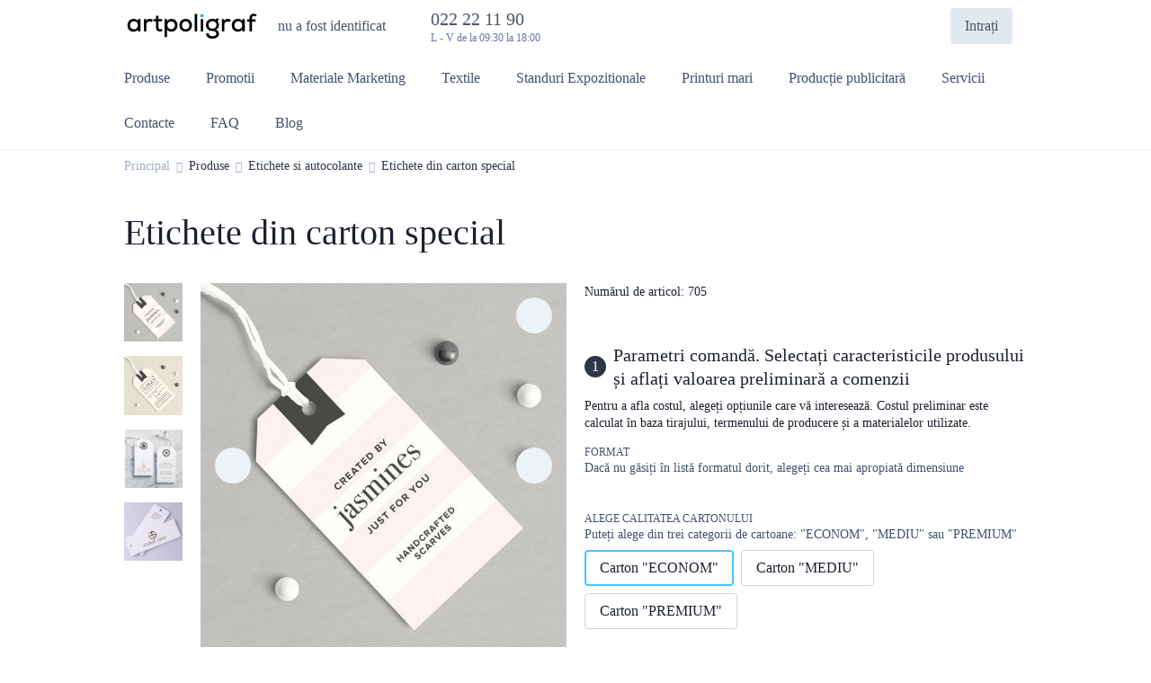

--- FILE ---
content_type: text/html;charset=UTF-8
request_url: https://artpoligraf.md/products/etichete-din-carton-special
body_size: 38298
content:
<!DOCTYPE html>
<html lang="ro" prefix="og: http://ogp.me/ns#">
<head>
    <meta charset="UTF-8">
<meta name="viewport" content="width=device-width, initial-scale=1.0">
<meta http-equiv="X-UA-Compatible" content="IE=edge">
<!-- Google Tag Manager -->
<script>(function(w,d,s,l,i){w[l]=w[l]||[];w[l].push({'gtm.start':
new Date().getTime(),event:'gtm.js'});var f=d.getElementsByTagName(s)[0],
j=d.createElement(s),dl=l!='dataLayer'?'&l='+l:'';j.async=true;j.src=
'https://www.googletagmanager.com/gtm.js?id='+i+dl;f.parentNode.insertBefore(j,f);
})(window,document,'script','dataLayer','GTM-TWGDZSQ');</script>
<!-- End Google Tag Manager -->
        <meta property="og:type" content="website" />
<meta property="og:title" content="Etichete din carton special" />
<meta property="og:image" content="https://static1.wow2print.com/storage/68/store/product/149406197760054ed3e7ee22.17322661.jpg" />
<meta property="og:url" content="https://artpoligraf.md/products/etichete-din-carton-special" />
<meta property="og:description" content="Personalizați etichetele din carton special pentru a vă promova produsele într-un mod creativ. ArtPoligraf vă oferă soluții de etichetare de încredere." />
<link rel="shortcut icon" href="/favicon.svg" />
<link rel="stylesheet" type="text/css" href="/assets/8de6fb89/css/city-confirmation-modal.css?v=5.1.5.17" />
<link rel="stylesheet" type="text/css" href="/assets/fe2e4a31/css/icomoon/icomoon.css?v=5.1.5.17" />
<link rel="stylesheet" type="text/css" href="/css/5.1.5.17/b121cc61c4190c8c2e6a2e5ca21f58d8.css" />
<script type="text/javascript" src="/assets/2ea15670/jquery.min.js"></script>
<script type="application/ld+json">
/*<![CDATA[*/
{"@context":"https:\/\/schema.org","@type":"BreadcrumbList","itemListElement":[{"@type":"ListItem","position":1,"item":{"@id":"https:\/\/artpoligraf.md","name":"Principal","url":"https:\/\/artpoligraf.md"}},{"@type":"ListItem","position":2,"item":{"@id":"https:\/\/artpoligraf.md\/products","name":"Produse","url":"https:\/\/artpoligraf.md\/products"}},{"@type":"ListItem","position":3,"item":{"@id":"https:\/\/artpoligraf.md\/etichete-si-autocolante","name":"Etichete si autocolante","url":"https:\/\/artpoligraf.md\/etichete-si-autocolante"}},{"@type":"ListItem","position":4,"item":{"@id":"https:\/\/artpoligraf.md\/products\/etichete-din-carton-special","name":"Etichete din carton special","url":"https:\/\/artpoligraf.md\/products\/etichete-din-carton-special"}}]}
/*]]>*/
</script>
<title>Etichete din Carton Special - ArtPoligraf</title>
            <meta name="description" content="Personalizați etichetele din carton special pentru a vă promova produsele într-un mod creativ. ArtPoligraf vă oferă soluții de etichetare de încredere."/>
            <link rel="canonical" href="https://artpoligraf.md/products/etichete-din-carton-special"/>
    
<script type="text/javascript">
    window.isMobile = false;
    var yupeTokenName = 'YUPE_TOKEN';
    var yupeToken = '1a0519673c00cfa845c04e69079cdf5f4b0a994c';

    var cartAddProductUrl = '/cart/add';

    var deliveryCalcUrl = '/cart/CalcDelivery';
    var deliveryPointsUrl = '/cart/GetDeliveryPoints';
    var calculationProductUrl = '/productCalculation';
    var calculationUploadFile = '/uploadFileInCalculation';
    const _SITE_ID_ = 68;
    const IS_BACKEND = false;
</script>    
<style type="text/css">
        @font-face {
        font-family: FontMedium;
        src: url('/assets/fe2e4a31/fonts/Montserrat/Montserrat-Medium.woff2') format('woff2');
        font-weight: 500;
        font-style: normal;
        font-display: swap;
    }

    
        @font-face {
        font-family: FontRegular;
        src: url('/assets/fe2e4a31/fonts/Montserrat/Montserrat-Regular.woff2') format('woff2');
        font-weight: 400;
        font-style: normal;
        font-display: swap;
    }

    @font-face {
        font-family: FontLight;
        src: url('/assets/fe2e4a31/fonts/Montserrat/Montserrat-Regular.woff2') format('woff2');
        font-weight: 400;
        font-style: normal;
        font-display: swap;
    }

    @font-face {
        font-family: OpenSansRegular;
        src: url('/assets/fe2e4a31/fonts/Montserrat/Montserrat-Regular.woff2') format('woff2');
        font-weight: 400;
        font-style: normal;
        font-display: swap;
    }

    
        @font-face {
        font-family: FontSemiBold;
        src: url('/assets/fe2e4a31/fonts/Montserrat/Montserrat-SemiBold.woff2') format('woff2');
        font-weight: 600;
        font-style: normal;
        font-display: swap;
    }

    @font-face {
        font-family: OpenSansSemiBold;
        src: url('/assets/fe2e4a31/fonts/Montserrat/Montserrat-SemiBold.woff2') format('woff2');
        font-weight: 600;
        font-style: normal;
        font-display: swap;
    }

    
        @font-face {
        font-family: FontBold;
        src: url('/assets/fe2e4a31/fonts/Montserrat/Montserrat-Bold.woff2') format('woff2');
        font-weight: 700;
        font-style: normal;
        font-display: swap;
    }
    @font-face {
        font-family: OpenSansBold;
        src: url('/assets/fe2e4a31/fonts/Montserrat/Montserrat-Bold.woff2') format('woff2');
        font-weight: 700;
        font-style: normal;
        font-display: swap;
    }

    </style>    
    <style type="text/css">

        :root {
            --company-color1: #45C8FF;
            --link-color: #0066CC;
        }

        .company-color-text,
        .company-color-text-hover:hover {
            color: #45C8FF !important;
        }

        /*
        * Typographic System
         */
        body {
            font-size: 16px;
            color: #1A202C;
            font-family: FontRegular;
            ;
        }

        h0, .h0 {
            font-size: 48px;
            font-family: FontBold;
            line-height: 1.2;
            ;
        }

        h1, .h1 {
            font-size: 24px;
            font-family: FontBold;
            line-height: 1.2;
            ;
        }

        h2, .h2 {
            font-size: 22px;
            font-family: FontBold;
            line-height: 1.25;
            ;
        }

        h3, .h3 {
            font-size: 24px;
            font-family: FontBold;
            line-height: 1.33;
            ;
        }

        h4, .h4 {
            font-size: 20px;
            font-family: FontBold;
            line-height: 1.3;
            ;
        }


        @media (min-width: 768px) {
            h0, .h0 {
                font-size: 54px;
            }

            h1, .h1 {
                font-size: 32px;
            }

            h2, .h2 {
                font-size: 28px;
            }

            h3, .h3 {
                font-size: 24px;
            }

            h4, .h4 {
                font-size: 20px;
            }
        }

        @media (min-width: 1025px) {
            h0, .h0 {
                font-size: 64px;
            }

            h1, .h1 {
                font-size: 40px;
            }

            h2, .h2 {
                font-size: 32px;
            }

            h3, .h3 {
                font-size: 24px;
            }

            h4, .h4 {
                font-size: 20px;
            }

            .top-menu-background-color {
                background: #45C8FF;
            }
        }

        @media (min-width: 1440px) {
            h0, .h0 {
                font-size: 64px;
            }

            h1, .h1 {
                font-size: 40px;
            }

            h2, .h2 {
                font-size: 32px;
            }

            h3, .h3 {
                font-size: 28px;
            }

            h4, .h4 {
                font-size: 24px;
            }
        }

        .block-title {
            font-size: 12px;
            font-family: FontSemiBold;
            line-height: 1.33;
            ;
        }

        .text-1 {
            font-size: 16px;
            font-family: FontRegular;
            line-height: 1.375;
            ;
        }

        .text-2 {
            font-size: 16px;
            font-family: FontMedium;
            line-height: 1.375;
            ;
        }

        .text-2-it {
            font-size: 16px !important;
            font-family: FontMedium !important;
            ;
        }

        .text-3 {
            font-size: 16px;
            font-family: FontBold;
            ;
        }

        .small-text {
            font-size: 14px;
            font-family: FontMedium;
            line-height: 1.42;
            ;
        }

        .small-text-it {
            font-size: 14px !important;
            font-family: FontMedium !important;
            ;
        }

        .extra-small-text {
            font-size: 12px;
            font-family: FontMedium;
        }

        .signature, .alert-signature {
            font-size: 12px;
            font-family: FontMedium;
            ;
        }

        a, .btn-link, .link, .catalog-filter-reset {
            font-size: 16px;
            color: #0066CC;
            font-family: FontMedium;
            ;
        }

        .catalog-filter-reset {
            color: #0066CC !important;
        }

        a:hover, .btn-link:hover, .link:hover {
            color: #0066CC;
            cursor: pointer;
            text-decoration: underline;
        }

        .currency-icon {
            font-size: 24px;
        }

        /* Color shades */
                .text-gray-100 {
            color: #f8f9fb !important;
        }

        .text-gray-200 {
            color: #eef0f5 !important;
        }

        .text-gray-300 {
            color: #e1e5ed !important;
        }

        .text-gray-400 {
            color: #cbd2e0 !important;
        }

        .text-gray-500 {
            color: #98a6c2 !important;
        }

        .text-gray-600 {
            color: #6479a4 !important;
        }

        .text-gray-700 {
            color: #42516f !important;
        }

        .text-gray-800 {
            color: #2b3549 !important;
        }

        .text-gray-900 {
            color: #1A202C !important;
        }

        .text-gray-900-hover:hover {
            color: #1A202C !important;
        }

        .btn-gray-200 {
            background-color: #eef0f5 !important;
        }

        .btn-gray-300 {
            background-color: #e1e5ed !important;
        }

        .btn-gray-500 {
            background-color: #98a6c2 !important;
        }

        .highlight-tag {
            background-color: #000000 !important;
            color: #ffffff !important;
            border: 0 !important;
        }

        .line-through-price:before {
            border-color: #6479a4 !important;
        }

        .inherit-text {
            color: inherit !important;
        }

        /*
        * Buttons
         */
                .btn {
            border-radius: 4px;
        }

        .btn-primary {
            background-color: #45C8FF;
            border-color: #45C8FF;
            color: #ffffff;
                }

        .photos-list-previews .active {
            border-color: #45C8FF;
            border-width: 1px;
            border-style: solid;
        }

        .btn-primary:hover {
            background-color: #1cbcff;
        }

        .btn-primary:not(:disabled):not(.disabled):active, .btn-primary:focus {
            background-color: #00aef8;
        }

        .btn-outline-primary {
            border-color: #45C8FF;
            color: #45C8FF;
        }

        .btn-outline-primary:hover {
            border-color: #1cbcff;
            color: #1cbcff;
        }

        .btn-outline-primary:not(:disabled):not(.disabled):active {
            border-color: #00aef8;
            color: #00aef8;
        }


        /*
        * Form
         */
        .error .errorMessage, .errorMessage {
            font-size: 12px;
            font-family: FontMedium;
        }

        .success .form-control {
            border-color: #45C8FF;
        }

        .bootstrap-select .dropdown-item.active {
            color: #45C8FF;
        }

        .bootstrap-select .dropdown-item:hover {
            background-color: inherit;
            color: #45C8FF;
        }


        /*
        * Tabs
         */
        .nav-tabs .nav-link.active {
            border-bottom: 2px solid #45C8FF;
        }

        /*
        * Custom checkbox, radiobutton
         */
        .custom-input[type=checkbox]:checked {
            background-color: #45C8FF;
            border-color: #45C8FF;
        }

        .custom-input[type=radio]:checked {
            border-color: #45C8FF;
            background-image: url("data:image/svg+xml, %0A%20%20%20%20%20%20%20%20%20%20%20%20%20%20%20%20%3Csvg%20width%3D%2710%27%20height%3D%2710%27%20viewBox%3D%270%200%2010%2010%27%20fill%3D%27none%27%20xmlns%3D%27http%3A%2F%2Fwww.w3.org%2F2000%2Fsvg%27%3E%0A%20%20%20%20%20%20%20%20%20%20%20%20%20%20%20%20%20%20%20%20%3Crect%20width%3D%2710%27%20height%3D%2710%27%20rx%3D%275%27%20fill%3D%27%2345C8FF%27%2F%3E%0A%20%20%20%20%20%20%20%20%20%20%20%20%20%20%20%20%3C%2Fsvg%3E");
        }

        .custom-label-block.active, .custom-input[type=checkbox]:checked + label {
            border: 2px solid #45C8FF;
        }

        .modal-update-delivery .addresses-block input:checked + label {
            background: #EDF2F7;
            color:  #45C8FF;
        }

        .border-company-color:hover {
            border-color: #45C8FF;
        }

        .border-company-color-it:hover {
            border-color: #45C8FF !important;
        }


        /*
        * Catalog filter color
         */
        .catalog-filter-param.checked .catalog-filter-color {
            border: 2px solid #45C8FF;
        }

        /*
        * Filter tags
         */
                .filter-tags a {
            display: block;
            border-radius: 8px;
            padding: 8px 16px;
            color: #4A5568;
            background-color: #EDF2F7;
            font-family: FontMedium;
            border: 0;
        }

        .filter-tags a:hover {
            color: #2D3748;
            background-color: #E2E8F0;
            text-decoration: none;
        }

        .filter-tags a.active {
            color: #F2F2F2;
            background-color: #4A5568;
        }

        .filter-tags a.active:hover {
            background-color: #2D3748;
        }

        

        /*
        * Souvenir Widget
        */
        .widget-category-menu .category-link.active a {
            color: #45C8FF !important;
        }

        /*
        * Cart
         */
        .recipient-select input:checked + label {
            color: #45C8FF;
        }

        /**
         * Footer
         */

        .footer {
            background-color: #3B3F64;
        }

        .footer, .footer ul li a, .footer .footer__title a, .footer .footer__title .signature, .footer .footer-item, .footer__address a, .footer__mail a, .social-image a {
            color: #FFFFFF !important;
        }

        .footer ul li a:hover, .footer__address a:hover, .footer__mail a:hover, .social-image a:hover {
            color: #ffffff !important;
            text-decoration: none;
        }

        .footer ul li a:active, .footer__address a:active, .footer__mail a:active, .social-image a:active {
            color: #ffffff !important;
            text-decoration: none;
        }

        .bg-company-color {
            background-color: #45C8FF;
            color: #ffffff;
        }

        .bg-company-color-text {
            color: #ffffff;
        }

        /**
        * Header
         */
        .header-search-result .result-item:hover {
            color: #45C8FF;
        }

        .modal-change-city-location .select-city:hover {
            color: #45C8FF;
        }

        .custom-control-input:checked ~ .custom-control-label::before {
            color: #ffffff;
            border-color: #45C8FF;
            background-color: #45C8FF;
        }

        .custom-switch .custom-control-input:checked ~ .custom-control-label::after {
            background-color: #ffffff;
        }

        /**
         * Cart Page
         */

        .cart-change-radio-block .payment-method label.checked,
        .cart-change-radio-block .cart-payers-block label.checked,
        .cart-change-radio-block .select-user-for-send label.checked,
        .delivery-row-type-2 .points-block input:checked + label,
        .delivery-points-list input:checked + label .delivery-point-address,
        .cart-change-radio-block.cart-address-block .rich-radio label.checked {
            color: #45C8FF;
        }

        .calc-delivery-variants .delivery-block.active, .branch-company-points .points-block.active {
            border: 2px solid #45C8FF !important;
        }

        /**
         * Instructions Page
         */

        .template-block__icon {
            color: #45C8FF;
        }

        /**
        * Menu
        */
                    @media (min-width: 1025px) {
                                    .cd-dropdown-trigger.first-megamenu {
                        background-color: #45C8FF;
                                            }

                            }
        
        .cd-dropdown-under-child-link:hover .menu-product-name {
            color: #45C8FF !important;
        }


        .templates-container .template-label .small-text.upload-file-block {
            color: #0066CC;
        }


        /*
        * Calculation
         */
        .card-calculation-container .navigation-gallery-item::after {
            background-color: #45C8FF;
        }

        .card-calculation-container .navigation-gallery-item.slick-current:after {
            background-color: #45C8FF;
        }

        .calculation-module .background-label.selected {
            border-color: #45C8FF !important;
        }

        @media (min-width: 768px) {
            .calculation-module .background-label:hover,
            .calculation-module .bootstrap-select .dropdown-toggle:hover,
            .custom-label-block:hover {
                border-color: #45C8FF !important;
            }
        }

        .production-time-calc-modal .production-time-price.selected {
            border-color: #45C8FF;
        }

        .souvenir-colors a.active {
            border: 2px solid #45C8FF;
        }

        .calculation-quantity-container .size-block.active {
            border: 2px solid #45C8FF;
        }

        .production-time-price.selected, .production-time-price:hover {
            border-color: #45C8FF;
        }

        /**
         * Design Page
         */

        .design-change-constructor {
            color: #0066CC;
        }

        @media (min-width: 1440px) {
            .design-change-constructor {
                color: #1A202C;
            }
        }

        /**
         * Design Widget
         */

        .select-design-items-block .filter-option-inner-inner {
            color: #45C8FF !important;
        }

        .select-design-items-block .bootstrap-select .dropdown-toggle::after {
            border-color: #45C8FF !important;
        }

        /**
         * Profile
         */
        .status-boxes span.active {
            background-color: #45C8FF;
        }

        .modal-update-delivery .select-background-block.active {
            border: 2px solid #45C8FF;
        }

        .discount-product-block {
            background-color: #fde0e7;
        }

        .discount-product-block .discount-icon span {
            color: #F22958;
        }

        .w2p-spinner {
            border-color: #45C8FF;
        }

        .invoice-sent {
            border: 17px solid;
            border-color: #45C8FF;
            background-color: #45C8FF;
            border-radius: 50%;
            color: #FFFFFF;
            font-size: 18px;
            font-weight: bold;
        }


        
        .calculation-stepping-icon:hover svg {
            fill: #45C8FF;
        }

        

        
        .widget-title {
            text-align: left !important;
            justify-content: flex-start !important;
            margin-bottom: 32px;
        }
    </style>

</head>
<body>
<div class="main">
    <script>

    window.showCityModal = false;
    window.CityName = '';

    if (window.showCityModal && window.CityName)
        window.addEventListener('DOMContentLoaded', () => {
            if (window.localStorage.getItem('city-modal') !== '0')
                setTimeout(() => {
                    const modal = new CityConfirmationModal();
                    modal.show();
                });
        })
</script>
    <header>
        <div class="container">
            <div class="header-inner row pt-2 pb-0 pb-md-2">
                <div class="col-6 col-md-3 col-lg-2">
                    <a href="/" class="header-logo">
                        <img style="max-height: 70px" class="img-fluid" src="[data-uri]" />                    </a>
                </div>
                <div class="d-none d-lg-flex col-lg-2">
                    <div class="change-city-location" data-toggle="modal" data-target=".modal-change-city-location"><i class="w2p-icon-pin2 w2p-size-20"></i><span class="city-location-name" data-toggle="tooltip" data-placement="bottom">nu a fost identificat</span></div>                </div>
                <div class="d-none d-lg-flex col-auto">
                        <div class="company-phone">
        <a href="tel:022 22 11 90" class="company-phone-value h4">
            022 22 11 90 &nbsp;
        </a>
        <div class="company-phone-label signature text-gray-600">L - V de la 09:30 la 18:00</div>    </div>
                </div>
                <div class="col-auto d-none d-lg-flex align-items-center ml-auto">
                                                            <div class="header-search dropdown">
    <div class="dropdown-toggle d-xl-none" data-toggle="dropdown" data-boundary="scrollParent" aria-haspopup="true" aria-expanded="false" role="button">
        <span class="d-block w2p-icon-search2"></span>
    </div>
    <form class="header-search-field d-none d-xl-block" action="/search" method="get">
        <input type="text" name="term" placeholder="Căutare" autocomplete="off">
        <i class="w2p-icon-close2 w2p-size-20 header-search-delete-button" style="display: none;"></i>
        <button><i class="w2p-icon-search3 w2p-size-24"></i></button>
    </form>
    <div class="dropdown-menu dropdown-menu-right">
        <form class="header-search-field d-xl-none" action="/search" method="get">
            <input type="text" name="term" placeholder="Căutare" autocomplete="off">
            <i class="w2p-icon-close2 w2p-size-20 header-search-delete-button" style="display: none;"></i>
            <button><i class="w2p-icon-search3 w2p-size-24"></i></button>
        </form>
        <div class="header-search-result">
            <div class="result-header h4 d-none d-xl-block">Результаты поиска</div>
            <div class="header-search-result-inner"></div>
        </div>
    </div>
</div>                        <a href="/login" class="login-client-button">
        Intrați    </a>
                    <span class="js-cart shopping-cart-icon" id="cart-widget">
    <a href="/cart" class="d-flex align-items-center">
                <i class="w2p-icon-cart w2p-size-24" title="Coș"></i>
        <span class="cart-count count-shopping-cart-icon" style="display: none"></span>
    </a>
</span>                </div>

                <div class="col-auto d-flex d-lg-none align-items-center ml-auto pt-1">
                    <a href="tel:022 22 11 90" class="company-phone-value"><span class="d-block w2p-icon-phone2 w2p-size-40"></span></a>                    <div class="header-search dropdown">
    <div class="dropdown-toggle d-xl-none" data-toggle="dropdown" data-boundary="scrollParent" aria-haspopup="true" aria-expanded="false" role="button">
        <span class="d-block w2p-icon-search2"></span>
    </div>
    <form class="header-search-field d-none d-xl-block" action="/search" method="get">
        <input type="text" name="term" placeholder="Căutare" autocomplete="off">
        <i class="w2p-icon-close2 w2p-size-20 header-search-delete-button" style="display: none;"></i>
        <button><i class="w2p-icon-search3 w2p-size-24"></i></button>
    </form>
    <div class="dropdown-menu dropdown-menu-right">
        <form class="header-search-field d-xl-none" action="/search" method="get">
            <input type="text" name="term" placeholder="Căutare" autocomplete="off">
            <i class="w2p-icon-close2 w2p-size-20 header-search-delete-button" style="display: none;"></i>
            <button><i class="w2p-icon-search3 w2p-size-24"></i></button>
        </form>
        <div class="header-search-result">
            <div class="result-header h4 d-none d-xl-block">Результаты поиска</div>
            <div class="header-search-result-inner"></div>
        </div>
    </div>
</div>
                    <div class="mobile-menu-icon">
                        <span class="d-block w2p-icon-menu3 w2p-size-40"></span>
                    </div>
                </div>

            </div>
        </div>
    </header>
<div class=" menu-container">
    <div class="main_menu ">
        <div class="container">
                        <div class="descktop_menu">
                <div class="cd-dropdown-wrapper">
                    <ul class="cd-dropdown-wrapper-menu">
                                                    <li class="cd-dropdown-wrapper-li ">
                                <a class="cd-dropdown-trigger text-2 text-gray-700 text-gray-900-hover" data-index="1" data-view-child-items="1" href="/products"><span class="cd-dropdown-trigger-text">Produse</span><span class="w2p-icon-arrow-down cd-dropdown-trigger-arrow p-2"></span><span class="w2p-icon-arrow-up cd-dropdown-trigger-arrow p-2"></span></a>                                                                                                                            </li>
                                                    <li class="cd-dropdown-wrapper-li megamenu-li">
                                <a class="cd-dropdown-trigger text-2 text-gray-700 text-gray-900-hover" data-index="101" data-view-child-items="" href="/promotii"><span class="cd-dropdown-trigger-text">Promotii</span></a>                                                                                            </li>
                                                    <li class="cd-dropdown-wrapper-li megamenu-li">
                                <a class="cd-dropdown-trigger text-2 text-gray-700 text-gray-900-hover" data-index="115" data-view-child-items="" href="/materiale-marketing"><span class="cd-dropdown-trigger-text">Materiale Marketing</span></a>                                                                                            </li>
                                                    <li class="cd-dropdown-wrapper-li megamenu-li">
                                <a class="cd-dropdown-trigger text-2 text-gray-700 text-gray-900-hover" data-index="167" data-view-child-items="" href="/tipar-pe-textile"><span class="cd-dropdown-trigger-text">Textile</span></a>                                                                                            </li>
                                                    <li class="cd-dropdown-wrapper-li megamenu-li">
                                <a class="cd-dropdown-trigger text-2 text-gray-700 text-gray-900-hover" data-index="169" data-view-child-items="" href="/sisteme-expozitionale"><span class="cd-dropdown-trigger-text">Standuri Expozitionale</span></a>                                                                                            </li>
                                                    <li class="cd-dropdown-wrapper-li megamenu-li">
                                <a class="cd-dropdown-trigger text-2 text-gray-700 text-gray-900-hover" data-index="151" data-view-child-items="" href="/printuri-mari"><span class="cd-dropdown-trigger-text">Printuri mari</span></a>                                                                                            </li>
                                                    <li class="cd-dropdown-wrapper-li megamenu-li">
                                <a class="cd-dropdown-trigger text-2 text-gray-700 text-gray-900-hover" data-index="111" data-view-child-items="" href="/productie-publicitara"><span class="cd-dropdown-trigger-text">Producție publicitară</span></a>                                                                                            </li>
                                                    <li class="cd-dropdown-wrapper-li megamenu-li">
                                <a class="cd-dropdown-trigger text-2 text-gray-700 text-gray-900-hover" data-index="172" data-view-child-items="" href="/servicii"><span class="cd-dropdown-trigger-text">Servicii</span></a>                                                                                            </li>
                                                    <li class="cd-dropdown-wrapper-li ">
                                <a class="cd-dropdown-trigger text-2 text-gray-700 text-gray-900-hover" data-index="161" data-view-child-items="" href="/contact"><span class="cd-dropdown-trigger-text">Contacte</span></a>                                                                                            </li>
                                                    <li class="cd-dropdown-wrapper-li ">
                                <a class="cd-dropdown-trigger text-2 text-gray-700 text-gray-900-hover" data-index="100" data-view-child-items="1" href="/#"><span class="cd-dropdown-trigger-text">FAQ</span><span class="w2p-icon-arrow-down cd-dropdown-trigger-arrow p-2"></span><span class="w2p-icon-arrow-up cd-dropdown-trigger-arrow p-2"></span></a>                                                                                                                                                                </li>
                                                    <li class="cd-dropdown-wrapper-li ">
                                <a class="cd-dropdown-trigger text-2 text-gray-700 text-gray-900-hover" data-index="171" data-view-child-items="" href="/blog"><span class="cd-dropdown-trigger-text">Blog</span></a>                                                                                            </li>
                                            </ul>
                </div>
            </div>

            <div class="megamenu-dropdown cd-dropdown-1"><div class="container"><div class="menu-content">                                    <ul class="cd-dropdown-content menu-product-parent">
                                                                                    <li class="has-children">
                                                <a href="/promotii"
                                                   class="text-gray-700 text-gray-900-hover cd-dropdown-content-link d-flex align-items-center justify-content-between">
                                                    <span class="mr-2">Promotii</span>
                                                                                                            <span class="w2p-icon-arrow-down text-gray-700"
                                                              style="transform: rotateZ(-90deg)"></span>
                                                                                                    </a>
                                                <ul class="cd-dropdown-under-child cd-dropdown-icons is-hidden menu-product-child">
                                                                                                            <li class="cd-dropdown-item">
                                                            <a href="/products/butelie-din-sticla-cu-husa-primavera-500ml"
                                                               class="text-gray-600 text-gray-900-hover cd-dropdown-under-child-link menu-product">
                                                                                                                                    <img src="https://static1.wow2print.com/storage/68/store/product/13775567216412bd862819e0.13218938.png"
                                                                         alt="Butelie din sticla cu husa PRIMAVERA, 500ml"
                                                                         class="menu-product-img"
                                                                         loading="lazy" />
                                                                                                                                <div>
                                                                    <span class="menu-product-name text-2 text-gray-900">Butelie din sticla cu husa PRIMAVERA, 500ml</span>
                                                                    <p class="small-text menu-product-description"></p>
                                                                </div>
                                                            </a>
                                                        </li>
                                                                                                            <li class="cd-dropdown-item">
                                                            <a href="/products/butelie-din-plastic-reciclat-utah-rpet-500ml"
                                                               class="text-gray-600 text-gray-900-hover cd-dropdown-under-child-link menu-product">
                                                                                                                                    <img src="https://static1.wow2print.com/storage/68/store/product/1082209887641a0c814dbb35.51710496.png"
                                                                         alt="Butelie din plastic reciclat UTAH RPET, 500ml"
                                                                         class="menu-product-img"
                                                                         loading="lazy" />
                                                                                                                                <div>
                                                                    <span class="menu-product-name text-2 text-gray-900">Butelie din plastic reciclat UTAH RPET, 500ml</span>
                                                                    <p class="small-text menu-product-description"></p>
                                                                </div>
                                                            </a>
                                                        </li>
                                                                                                            <li class="cd-dropdown-item">
                                                            <a href="/products/rucsac-bet"
                                                               class="text-gray-600 text-gray-900-hover cd-dropdown-under-child-link menu-product">
                                                                                                                                    <img src="https://static1.wow2print.com/storage/68/store/product/107652269264759205f29539.36772827.png"
                                                                         alt="Rucsac BET"
                                                                         class="menu-product-img"
                                                                         loading="lazy" />
                                                                                                                                <div>
                                                                    <span class="menu-product-name text-2 text-gray-900">Rucsac BET</span>
                                                                    <p class="small-text menu-product-description"></p>
                                                                </div>
                                                            </a>
                                                        </li>
                                                                                                            <li class="cd-dropdown-item">
                                                            <a href="/products/butelie-din-plastic-sport-h2o-tritan-550ml"
                                                               class="text-gray-600 text-gray-900-hover cd-dropdown-under-child-link menu-product">
                                                                                                                                    <img src="https://static1.wow2print.com/storage/68/store/product/16202311496412b29e63a4c3.96755525.png"
                                                                         alt="Butelie din plastic sport H2O TRITAN, 550ml"
                                                                         class="menu-product-img"
                                                                         loading="lazy" />
                                                                                                                                <div>
                                                                    <span class="menu-product-name text-2 text-gray-900">Butelie din plastic sport H2O TRITAN, 550ml</span>
                                                                    <p class="small-text menu-product-description"></p>
                                                                </div>
                                                            </a>
                                                        </li>
                                                                                                            <li class="cd-dropdown-item">
                                                            <a href="/products/rucsac-ned"
                                                               class="text-gray-600 text-gray-900-hover cd-dropdown-under-child-link menu-product">
                                                                                                                                    <img src="https://static1.wow2print.com/storage/68/store/product/204314526475995658f9c1.50286690.png"
                                                                         alt="Rucsac NED"
                                                                         class="menu-product-img"
                                                                         loading="lazy" />
                                                                                                                                <div>
                                                                    <span class="menu-product-name text-2 text-gray-900">Rucsac NED</span>
                                                                    <p class="small-text menu-product-description"></p>
                                                                </div>
                                                            </a>
                                                        </li>
                                                                                                            <li class="cd-dropdown-item">
                                                            <a href="/products/butelie-din-aluminiu-sport-campus-400ml"
                                                               class="text-gray-600 text-gray-900-hover cd-dropdown-under-child-link menu-product">
                                                                                                                                    <img src="https://static1.wow2print.com/storage/68/store/product/14160572956412bdb31d5db2.35478412.png"
                                                                         alt="Butelie din aluminiu sport CAMPUS, 400ml"
                                                                         class="menu-product-img"
                                                                         loading="lazy" />
                                                                                                                                <div>
                                                                    <span class="menu-product-name text-2 text-gray-900">Butelie din aluminiu sport CAMPUS, 400ml</span>
                                                                    <p class="small-text menu-product-description"></p>
                                                                </div>
                                                            </a>
                                                        </li>
                                                                                                            <li class="cd-dropdown-item">
                                                            <a href="/products/butelie-din-aluminiu-sport-campus-maxi-750ml"
                                                               class="text-gray-600 text-gray-900-hover cd-dropdown-under-child-link menu-product">
                                                                                                                                    <img src="https://static1.wow2print.com/storage/68/store/product/10325759056412bdc42a0921.48552467.png"
                                                                         alt="Butelie din aluminiu sport CAMPUS MAXI, 750ml"
                                                                         class="menu-product-img"
                                                                         loading="lazy" />
                                                                                                                                <div>
                                                                    <span class="menu-product-name text-2 text-gray-900">Butelie din aluminiu sport CAMPUS MAXI, 750ml</span>
                                                                    <p class="small-text menu-product-description"></p>
                                                                </div>
                                                            </a>
                                                        </li>
                                                                                                            <li class="cd-dropdown-item">
                                                            <a href="/products/rucsac-pentru-laptop-leo"
                                                               class="text-gray-600 text-gray-900-hover cd-dropdown-under-child-link menu-product">
                                                                                                                                    <img src="https://static1.wow2print.com/storage/68/store/product/1154828410651b22063a4305.84155639.png"
                                                                         alt="Rucsac pentru laptop LEO"
                                                                         class="menu-product-img"
                                                                         loading="lazy" />
                                                                                                                                <div>
                                                                    <span class="menu-product-name text-2 text-gray-900">Rucsac pentru laptop LEO</span>
                                                                    <p class="small-text menu-product-description"></p>
                                                                </div>
                                                            </a>
                                                        </li>
                                                                                                            <li class="cd-dropdown-item">
                                                            <a href="/products/umbrela-premium-rezistenta-la-furtuni"
                                                               class="text-gray-600 text-gray-900-hover cd-dropdown-under-child-link menu-product">
                                                                                                                                    <img src="https://static1.wow2print.com/storage/68/store/product/23232680464106bcfd30904.73797722.png"
                                                                         alt="Umbrela Premium rezistenta la furtuni"
                                                                         class="menu-product-img"
                                                                         loading="lazy" />
                                                                                                                                <div>
                                                                    <span class="menu-product-name text-2 text-gray-900">Umbrela Premium rezistenta la furtuni</span>
                                                                    <p class="small-text menu-product-description"></p>
                                                                </div>
                                                            </a>
                                                        </li>
                                                                                                            <li class="cd-dropdown-item">
                                                            <a href="/products/umbrela-automata-hoffman"
                                                               class="text-gray-600 text-gray-900-hover cd-dropdown-under-child-link menu-product">
                                                                                                                                    <img src="https://static1.wow2print.com/storage/68/store/product/87123288966e48cb2eba313.83239539.png"
                                                                         alt="Umbrela automata HOFFMAN"
                                                                         class="menu-product-img"
                                                                         loading="lazy" />
                                                                                                                                <div>
                                                                    <span class="menu-product-name text-2 text-gray-900">Umbrela automata HOFFMAN</span>
                                                                    <p class="small-text menu-product-description"></p>
                                                                </div>
                                                            </a>
                                                        </li>
                                                                                                            <li class="cd-dropdown-item">
                                                            <a href="/products/rucsac-mardok"
                                                               class="text-gray-600 text-gray-900-hover cd-dropdown-under-child-link menu-product">
                                                                                                                                    <img src="https://static1.wow2print.com/storage/68/store/product/184818235567a1e2304d3d99.96688483.png"
                                                                         alt="Rucsac MARDOK"
                                                                         class="menu-product-img"
                                                                         loading="lazy" />
                                                                                                                                <div>
                                                                    <span class="menu-product-name text-2 text-gray-900">Rucsac MARDOK</span>
                                                                    <p class="small-text menu-product-description"></p>
                                                                </div>
                                                            </a>
                                                        </li>
                                                                                                            <li class="cd-dropdown-item">
                                                            <a href="/products/poncho-de-ploaie-rpet"
                                                               class="text-gray-600 text-gray-900-hover cd-dropdown-under-child-link menu-product">
                                                                                                                                    <img src="https://static1.wow2print.com/storage/68/store/product/118899844766e497415b6012.51175044.png"
                                                                         alt="Poncho de ploaie RPET"
                                                                         class="menu-product-img"
                                                                         loading="lazy" />
                                                                                                                                <div>
                                                                    <span class="menu-product-name text-2 text-gray-900">Poncho de ploaie RPET</span>
                                                                    <p class="small-text menu-product-description"></p>
                                                                </div>
                                                            </a>
                                                        </li>
                                                                                                            <li class="cd-dropdown-item">
                                                            <a href="/products/torba-color-totecolor-80g"
                                                               class="text-gray-600 text-gray-900-hover cd-dropdown-under-child-link menu-product">
                                                                                                                                    <img src="https://static1.wow2print.com/storage/68/store/product/1352512488655d99397f2be0.85065183.png"
                                                                         alt="Torba color TOTECOLOR, 80g"
                                                                         class="menu-product-img"
                                                                         loading="lazy" />
                                                                                                                                <div>
                                                                    <span class="menu-product-name text-2 text-gray-900">Torba color TOTECOLOR, 80g</span>
                                                                    <p class="small-text menu-product-description"></p>
                                                                </div>
                                                            </a>
                                                        </li>
                                                                                                            <li class="cd-dropdown-item">
                                                            <a href="/products/rucsac-pentru-laptop-welter"
                                                               class="text-gray-600 text-gray-900-hover cd-dropdown-under-child-link menu-product">
                                                                                                                                    <img src="https://static1.wow2print.com/storage/68/store/product/1648732353651b06f92c7402.32770081.png"
                                                                         alt="Rucsac pentru laptop WELTER"
                                                                         class="menu-product-img"
                                                                         loading="lazy" />
                                                                                                                                <div>
                                                                    <span class="menu-product-name text-2 text-gray-900">Rucsac pentru laptop WELTER</span>
                                                                    <p class="small-text menu-product-description"></p>
                                                                </div>
                                                            </a>
                                                        </li>
                                                                                                                                                        </ul>
                                            </li>
                                                                                    <li class="has-children">
                                                <a href="/agende-2026-personalizate"
                                                   class="text-gray-700 text-gray-900-hover cd-dropdown-content-link d-flex align-items-center justify-content-between">
                                                    <span class="mr-2">Agende 2026 personalizate</span>
                                                                                                            <span class="w2p-icon-arrow-down text-gray-700"
                                                              style="transform: rotateZ(-90deg)"></span>
                                                                                                    </a>
                                                <ul class="cd-dropdown-under-child cd-dropdown-icons is-hidden menu-product-child">
                                                                                                            <li class="cd-dropdown-item">
                                                            <a href="/products/agenda-datata-a5-idee"
                                                               class="text-gray-600 text-gray-900-hover cd-dropdown-under-child-link menu-product">
                                                                                                                                    <img src="https://static1.wow2print.com/storage/68/store/product/5372460666e6bf58e7c795.36801114.png"
                                                                         alt="Agenda datata A5 IDE'E - 2026"
                                                                         class="menu-product-img"
                                                                         loading="lazy" />
                                                                                                                                <div>
                                                                    <span class="menu-product-name text-2 text-gray-900">Agenda datata A5 IDE'E - 2026</span>
                                                                    <p class="small-text menu-product-description"></p>
                                                                </div>
                                                            </a>
                                                        </li>
                                                                                                            <li class="cd-dropdown-item">
                                                            <a href="/products/agenda-saptamanala-a4-idee"
                                                               class="text-gray-600 text-gray-900-hover cd-dropdown-under-child-link menu-product">
                                                                                                                                    <img src="https://static1.wow2print.com/storage/68/store/product/16183388015d9e24e4210c65.84086383.png"
                                                                         alt="Agenda saptamanala A4 IDEE - 2026"
                                                                         class="menu-product-img"
                                                                         loading="lazy" />
                                                                                                                                <div>
                                                                    <span class="menu-product-name text-2 text-gray-900">Agenda saptamanala A4 IDEE - 2026</span>
                                                                    <p class="small-text menu-product-description"></p>
                                                                </div>
                                                            </a>
                                                        </li>
                                                                                                            <li class="cd-dropdown-item">
                                                            <a href="/products/agenda-datata-a5-classic"
                                                               class="text-gray-600 text-gray-900-hover cd-dropdown-under-child-link menu-product">
                                                                                                                                    <img src="https://static1.wow2print.com/storage/68/store/product/2074138671614877da58d490.67200744.png"
                                                                         alt="Agenda datata A5 Classic - 2026"
                                                                         class="menu-product-img"
                                                                         loading="lazy" />
                                                                                                                                <div>
                                                                    <span class="menu-product-name text-2 text-gray-900">Agenda datata A5 Classic - 2026</span>
                                                                    <p class="small-text menu-product-description"></p>
                                                                </div>
                                                            </a>
                                                        </li>
                                                                                                            <li class="cd-dropdown-item">
                                                            <a href="/products/agenda-saptamanala-a4-classic"
                                                               class="text-gray-600 text-gray-900-hover cd-dropdown-under-child-link menu-product">
                                                                                                                                    <img src="https://static1.wow2print.com/storage/68/store/product/329639044617e730c09fe70.61513050.png"
                                                                         alt="Agenda saptamanala A4 Classic - 2026"
                                                                         class="menu-product-img"
                                                                         loading="lazy" />
                                                                                                                                <div>
                                                                    <span class="menu-product-name text-2 text-gray-900">Agenda saptamanala A4 Classic - 2026</span>
                                                                    <p class="small-text menu-product-description"></p>
                                                                </div>
                                                            </a>
                                                        </li>
                                                                                                            <li class="cd-dropdown-item">
                                                            <a href="/products/agenda-nedatata-a5-idee"
                                                               class="text-gray-600 text-gray-900-hover cd-dropdown-under-child-link menu-product">
                                                                                                                                    <img src="https://static1.wow2print.com/storage/68/store/product/1871129365615dfb0fbdf1f1.37633729.png"
                                                                         alt="Agenda nedatata A5 IDE'E"
                                                                         class="menu-product-img"
                                                                         loading="lazy" />
                                                                                                                                <div>
                                                                    <span class="menu-product-name text-2 text-gray-900">Agenda nedatata A5 IDE'E</span>
                                                                    <p class="small-text menu-product-description"></p>
                                                                </div>
                                                            </a>
                                                        </li>
                                                                                                            <li class="cd-dropdown-item">
                                                            <a href="/products/agenda-nedatata-b5-idee-premium"
                                                               class="text-gray-600 text-gray-900-hover cd-dropdown-under-child-link menu-product">
                                                                                                                                    <img src="https://static1.wow2print.com/storage/68/store/product/19992581835d9e24f0ea2217.30769798.png"
                                                                         alt="Agenda nedatata B5 IDE'E Premium"
                                                                         class="menu-product-img"
                                                                         loading="lazy" />
                                                                                                                                <div>
                                                                    <span class="menu-product-name text-2 text-gray-900">Agenda nedatata B5 IDE'E Premium</span>
                                                                    <p class="small-text menu-product-description"></p>
                                                                </div>
                                                            </a>
                                                        </li>
                                                                                                            <li class="cd-dropdown-item">
                                                            <a href="/products/agenda-nedatata-a5-idee-flexible"
                                                               class="text-gray-600 text-gray-900-hover cd-dropdown-under-child-link menu-product">
                                                                                                                                    <img src="https://static1.wow2print.com/storage/68/store/product/115168603461363ce3b4f5b2.27367208.png"
                                                                         alt="Blocknotes A5 IDE'E Flexible"
                                                                         class="menu-product-img"
                                                                         loading="lazy" />
                                                                                                                                <div>
                                                                    <span class="menu-product-name text-2 text-gray-900">Blocknotes A5 IDE'E Flexible</span>
                                                                    <p class="small-text menu-product-description"></p>
                                                                </div>
                                                            </a>
                                                        </li>
                                                                                                            <li class="cd-dropdown-item">
                                                            <a href="/products/agenda-nedatata-soft-13x21cm-classic"
                                                               class="text-gray-600 text-gray-900-hover cd-dropdown-under-child-link menu-product">
                                                                                                                                    <img src="https://static1.wow2print.com/storage/68/store/product/50842369761488d455ce084.91674618.png"
                                                                         alt="Blocknotes SOFT 13x21cm Classic"
                                                                         class="menu-product-img"
                                                                         loading="lazy" />
                                                                                                                                <div>
                                                                    <span class="menu-product-name text-2 text-gray-900">Blocknotes SOFT 13x21cm Classic</span>
                                                                    <p class="small-text menu-product-description"></p>
                                                                </div>
                                                            </a>
                                                        </li>
                                                                                                            <li class="cd-dropdown-item">
                                                            <a href="/products/agenda-nedatata-13x21cm-pen-classic"
                                                               class="text-gray-600 text-gray-900-hover cd-dropdown-under-child-link menu-product">
                                                                                                                                    <img src="https://static1.wow2print.com/storage/68/store/product/201808683461488f8e261b06.58710245.png"
                                                                         alt="Blocknotes 13x21cm PEN Classic"
                                                                         class="menu-product-img"
                                                                         loading="lazy" />
                                                                                                                                <div>
                                                                    <span class="menu-product-name text-2 text-gray-900">Blocknotes 13x21cm PEN Classic</span>
                                                                    <p class="small-text menu-product-description"></p>
                                                                </div>
                                                            </a>
                                                        </li>
                                                                                                            <li class="cd-dropdown-item">
                                                            <a href="/products/agenda-nedatata-13x21cm-cu-elastic-classic"
                                                               class="text-gray-600 text-gray-900-hover cd-dropdown-under-child-link menu-product">
                                                                                                                                    <img src="https://static1.wow2print.com/storage/68/store/product/162490838261487d429fdc91.58299092.png"
                                                                         alt="Blocknotes 13x21cm cu elastic Classic"
                                                                         class="menu-product-img"
                                                                         loading="lazy" />
                                                                                                                                <div>
                                                                    <span class="menu-product-name text-2 text-gray-900">Blocknotes 13x21cm cu elastic Classic</span>
                                                                    <p class="small-text menu-product-description"></p>
                                                                </div>
                                                            </a>
                                                        </li>
                                                                                                            <li class="cd-dropdown-item">
                                                            <a href="/products/agenda-nedatata-a5-in-linii-ardak"
                                                               class="text-gray-600 text-gray-900-hover cd-dropdown-under-child-link menu-product">
                                                                                                                                    <img src="https://static1.wow2print.com/storage/68/store/product/20886030016885ded1f0c4c3.17372502.png"
                                                                         alt="Blocknotes A5 in linii ARDAK"
                                                                         class="menu-product-img"
                                                                         loading="lazy" />
                                                                                                                                <div>
                                                                    <span class="menu-product-name text-2 text-gray-900">Blocknotes A5 in linii ARDAK</span>
                                                                    <p class="small-text menu-product-description"></p>
                                                                </div>
                                                            </a>
                                                        </li>
                                                                                                            <li class="cd-dropdown-item">
                                                            <a href="/products/agenda-nedatata-a5-in-linii-arconot"
                                                               class="text-gray-600 text-gray-900-hover cd-dropdown-under-child-link menu-product">
                                                                                                                                    <img src="https://static1.wow2print.com/storage/68/store/product/82280657564f8e7484fb813.89748024.png"
                                                                         alt="Blocknotes A5 in linii ARCONOT"
                                                                         class="menu-product-img"
                                                                         loading="lazy" />
                                                                                                                                <div>
                                                                    <span class="menu-product-name text-2 text-gray-900">Blocknotes A5 in linii ARCONOT</span>
                                                                    <p class="small-text menu-product-description"></p>
                                                                </div>
                                                            </a>
                                                        </li>
                                                                                                            <li class="cd-dropdown-item">
                                                            <a href="/products/agenda-nedatata-cu-coperta-moale-alamo"
                                                               class="text-gray-600 text-gray-900-hover cd-dropdown-under-child-link menu-product">
                                                                                                                                    <img src="https://static1.wow2print.com/storage/68/store/product/1479776910667bb367b275b1.90650581.png"
                                                                         alt="Blocknotes cu coperta moale ALAMO"
                                                                         class="menu-product-img"
                                                                         loading="lazy" />
                                                                                                                                <div>
                                                                    <span class="menu-product-name text-2 text-gray-900">Blocknotes cu coperta moale ALAMO</span>
                                                                    <p class="small-text menu-product-description"></p>
                                                                </div>
                                                            </a>
                                                        </li>
                                                                                                            <li class="cd-dropdown-item">
                                                            <a href="/products/agenda-nedatata-a5-cu-buzunar-amalfi"
                                                               class="text-gray-600 text-gray-900-hover cd-dropdown-under-child-link menu-product">
                                                                                                                                    <img src="https://static1.wow2print.com/storage/68/store/product/970041824667bef5b306574.24444328.png"
                                                                         alt="Blocknotes A5 cu buzunar AMALFI"
                                                                         class="menu-product-img"
                                                                         loading="lazy" />
                                                                                                                                <div>
                                                                    <span class="menu-product-name text-2 text-gray-900">Blocknotes A5 cu buzunar AMALFI</span>
                                                                    <p class="small-text menu-product-description"></p>
                                                                </div>
                                                            </a>
                                                        </li>
                                                                                                            <li class="cd-dropdown-item">
                                                            <a href="/products/agenda-nedatata-a5-in-linii-vital"
                                                               class="text-gray-600 text-gray-900-hover cd-dropdown-under-child-link menu-product">
                                                                                                                                    <img src="https://static1.wow2print.com/storage/68/store/product/1795384322631dffedb74575.22760579.png"
                                                                         alt="Blocknotes A5 in linii VITAL"
                                                                         class="menu-product-img"
                                                                         loading="lazy" />
                                                                                                                                <div>
                                                                    <span class="menu-product-name text-2 text-gray-900">Blocknotes A5 in linii VITAL</span>
                                                                    <p class="small-text menu-product-description"></p>
                                                                </div>
                                                            </a>
                                                        </li>
                                                                                                            <li class="cd-dropdown-item">
                                                            <a href="/products/agenda-nedatata-cu-coperta-moale-moli"
                                                               class="text-gray-600 text-gray-900-hover cd-dropdown-under-child-link menu-product">
                                                                                                                                    <img src="https://static1.wow2print.com/storage/68/store/product/399384332631e159ae6a680.02188014.png"
                                                                         alt="Blocknotes cu coperta moale MOLI"
                                                                         class="menu-product-img"
                                                                         loading="lazy" />
                                                                                                                                <div>
                                                                    <span class="menu-product-name text-2 text-gray-900">Blocknotes cu coperta moale MOLI</span>
                                                                    <p class="small-text menu-product-description"></p>
                                                                </div>
                                                            </a>
                                                        </li>
                                                                                                            <li class="cd-dropdown-item">
                                                            <a href="/products/agenda-nedatata-cu-coperta-moale-tesoro"
                                                               class="text-gray-600 text-gray-900-hover cd-dropdown-under-child-link menu-product">
                                                                                                                                    <img src="https://static1.wow2print.com/storage/68/store/product/24060981667bd87e45b449.32842264.png"
                                                                         alt="Blocknotes cu coperta moale TESORO"
                                                                         class="menu-product-img"
                                                                         loading="lazy" />
                                                                                                                                <div>
                                                                    <span class="menu-product-name text-2 text-gray-900">Blocknotes cu coperta moale TESORO</span>
                                                                    <p class="small-text menu-product-description"></p>
                                                                </div>
                                                            </a>
                                                        </li>
                                                                                                            <li class="cd-dropdown-item">
                                                            <a href="/products/agenda-nedatata-a5-cu-coperta-moale-in-linii-bellis"
                                                               class="text-gray-600 text-gray-900-hover cd-dropdown-under-child-link menu-product">
                                                                                                                                    <img src="https://static1.wow2print.com/storage/68/store/product/2039295555634ac8011683a0.85451391.png"
                                                                         alt="Blocknotes A5 cu coperta moale  in linii BELLIS"
                                                                         class="menu-product-img"
                                                                         loading="lazy" />
                                                                                                                                <div>
                                                                    <span class="menu-product-name text-2 text-gray-900">Blocknotes A5 cu coperta moale  in linii BELLIS</span>
                                                                    <p class="small-text menu-product-description"></p>
                                                                </div>
                                                            </a>
                                                        </li>
                                                                                                            <li class="cd-dropdown-item">
                                                            <a href="/products/agenda-nedatata-a5-multifunctionala-darit"
                                                               class="text-gray-600 text-gray-900-hover cd-dropdown-under-child-link menu-product">
                                                                                                                                    <img src="https://static1.wow2print.com/storage/68/store/product/731319274634a99467ab8e5.33085457.png"
                                                                         alt="Blocknotes A5 multifunctionala DARIT"
                                                                         class="menu-product-img"
                                                                         loading="lazy" />
                                                                                                                                <div>
                                                                    <span class="menu-product-name text-2 text-gray-900">Blocknotes A5 multifunctionala DARIT</span>
                                                                    <p class="small-text menu-product-description"></p>
                                                                </div>
                                                            </a>
                                                        </li>
                                                                                                            <li class="cd-dropdown-item">
                                                            <a href="/products/agenda-nedatata-a5-din-piele-reciclata-korum"
                                                               class="text-gray-600 text-gray-900-hover cd-dropdown-under-child-link menu-product">
                                                                                                                                    <img src="https://static1.wow2print.com/storage/68/store/product/756549185688666b874bc59.48979107.png"
                                                                         alt="Blocknotes A5 din piele reciclată KORUM"
                                                                         class="menu-product-img"
                                                                         loading="lazy" />
                                                                                                                                <div>
                                                                    <span class="menu-product-name text-2 text-gray-900">Blocknotes A5 din piele reciclată KORUM</span>
                                                                    <p class="small-text menu-product-description"></p>
                                                                </div>
                                                            </a>
                                                        </li>
                                                                                                            <li class="cd-dropdown-item">
                                                            <a href="/products/blocknotes-a5-cu-coperta-din-pluta-si-bumbac"
                                                               class="text-gray-600 text-gray-900-hover cd-dropdown-under-child-link menu-product">
                                                                                                                                    <img src="https://static1.wow2print.com/storage/68/store/product/27078642668d830cf898b30.46802598.png"
                                                                         alt="Blocknotes A5 cu copertă din plută și bumbac"
                                                                         class="menu-product-img"
                                                                         loading="lazy" />
                                                                                                                                <div>
                                                                    <span class="menu-product-name text-2 text-gray-900">Blocknotes A5 cu copertă din plută și bumbac</span>
                                                                    <p class="small-text menu-product-description"></p>
                                                                </div>
                                                            </a>
                                                        </li>
                                                                                                            <li class="cd-dropdown-item">
                                                            <a href="/products/blocnotes-a5-din-cutii-de-lapte-reciclate-yoris"
                                                               class="text-gray-600 text-gray-900-hover cd-dropdown-under-child-link menu-product">
                                                                                                                                    <img src="https://static1.wow2print.com/storage/68/store/product/19099518268866a801e0ba1.97180741.png"
                                                                         alt="Blocnotes A5 din cutii de lapte reciclate YORIS"
                                                                         class="menu-product-img"
                                                                         loading="lazy" />
                                                                                                                                <div>
                                                                    <span class="menu-product-name text-2 text-gray-900">Blocnotes A5 din cutii de lapte reciclate YORIS</span>
                                                                    <p class="small-text menu-product-description"></p>
                                                                </div>
                                                            </a>
                                                        </li>
                                                                                                            <li class="cd-dropdown-item">
                                                            <a href="/products/agenda-nedatata-cu-coperta-din-pluta-nantes"
                                                               class="text-gray-600 text-gray-900-hover cd-dropdown-under-child-link menu-product">
                                                                                                                                    <img src="https://static1.wow2print.com/storage/68/store/product/364324451634aa16f88e392.71866700.png"
                                                                         alt="Blocknotes cu coperta din pluta NANTES"
                                                                         class="menu-product-img"
                                                                         loading="lazy" />
                                                                                                                                <div>
                                                                    <span class="menu-product-name text-2 text-gray-900">Blocknotes cu coperta din pluta NANTES</span>
                                                                    <p class="small-text menu-product-description"></p>
                                                                </div>
                                                            </a>
                                                        </li>
                                                                                                            <li class="cd-dropdown-item">
                                                            <a href="/products/set-notebook-si-pix-crisma"
                                                               class="text-gray-600 text-gray-900-hover cd-dropdown-under-child-link menu-product">
                                                                                                                                    <img src="https://static1.wow2print.com/storage/68/store/product/62960777366e925d29de0e4.83913656.png"
                                                                         alt="Set notebook si pix CrisMa"
                                                                         class="menu-product-img"
                                                                         loading="lazy" />
                                                                                                                                <div>
                                                                    <span class="menu-product-name text-2 text-gray-900">Set notebook si pix CrisMa</span>
                                                                    <p class="small-text menu-product-description"></p>
                                                                </div>
                                                            </a>
                                                        </li>
                                                                                                                                                        </ul>
                                            </li>
                                                                                    <li class="has-children">
                                                <a href="/calendare-2026-personalizate"
                                                   class="text-gray-700 text-gray-900-hover cd-dropdown-content-link d-flex align-items-center justify-content-between">
                                                    <span class="mr-2">Calendare 2026 personalizate</span>
                                                                                                            <span class="w2p-icon-arrow-down text-gray-700"
                                                              style="transform: rotateZ(-90deg)"></span>
                                                                                                    </a>
                                                <ul class="cd-dropdown-under-child cd-dropdown-icons is-hidden menu-product-child">
                                                                                                                                                                <li class="cd-dropdown-item">
                                                            <a href="/calendare-trimestriale"
                                                               class="text-gray-600 text-gray-900-hover cd-dropdown-under-child-link menu-product">
                                                                                                                                    <img src="https://static1.wow2print.com/storage/68/store/category/201199507864049ae689a5d4.20805950.png"
                                                                         alt="Calendare trimestriale"
                                                                         class="menu-product-img"
                                                                         loading="lazy" />
                                                                                                                                <div>
                                                                    <span class="menu-product-name text-2 text-gray-900">
                                                                        Calendare trimestriale                                                                    </span>
                                                                    <p class="small-text menu-product-description"></p>
                                                                </div>
                                                            </a>
                                                        </li>
                                                                                                            <li class="cd-dropdown-item">
                                                            <a href="/calendare-de-perete"
                                                               class="text-gray-600 text-gray-900-hover cd-dropdown-under-child-link menu-product">
                                                                                                                                    <img src="https://static1.wow2print.com/storage/68/store/category/156334294664049b0b0cf3d4.12574761.png"
                                                                         alt="Calendare de perete"
                                                                         class="menu-product-img"
                                                                         loading="lazy" />
                                                                                                                                <div>
                                                                    <span class="menu-product-name text-2 text-gray-900">
                                                                        Calendare de perete                                                                    </span>
                                                                    <p class="small-text menu-product-description"></p>
                                                                </div>
                                                            </a>
                                                        </li>
                                                                                                            <li class="cd-dropdown-item">
                                                            <a href="/calendare-de-birou"
                                                               class="text-gray-600 text-gray-900-hover cd-dropdown-under-child-link menu-product">
                                                                                                                                    <img src="https://static1.wow2print.com/storage/68/store/category/153922609064049b1b112bf1.14752691.png"
                                                                         alt="Calendare de birou"
                                                                         class="menu-product-img"
                                                                         loading="lazy" />
                                                                                                                                <div>
                                                                    <span class="menu-product-name text-2 text-gray-900">
                                                                        Calendare de birou                                                                    </span>
                                                                    <p class="small-text menu-product-description"></p>
                                                                </div>
                                                            </a>
                                                        </li>
                                                                                                            <li class="cd-dropdown-item">
                                                            <a href="/calendare-de-buzunar"
                                                               class="text-gray-600 text-gray-900-hover cd-dropdown-under-child-link menu-product">
                                                                                                                                    <img src="https://static1.wow2print.com/storage/68/store/category/200059185764049b7ff35903.12422022.png"
                                                                         alt="Calendare de buzunar"
                                                                         class="menu-product-img"
                                                                         loading="lazy" />
                                                                                                                                <div>
                                                                    <span class="menu-product-name text-2 text-gray-900">
                                                                        Calendare de buzunar                                                                    </span>
                                                                    <p class="small-text menu-product-description"></p>
                                                                </div>
                                                            </a>
                                                        </li>
                                                                                                    </ul>
                                            </li>
                                                                                    <li class="has-children">
                                                <a href="/business-cards"
                                                   class="text-gray-700 text-gray-900-hover cd-dropdown-content-link d-flex align-items-center justify-content-between">
                                                    <span class="mr-2">Carti de vizita</span>
                                                                                                            <span class="w2p-icon-arrow-down text-gray-700"
                                                              style="transform: rotateZ(-90deg)"></span>
                                                                                                    </a>
                                                <ul class="cd-dropdown-under-child cd-dropdown-icons is-hidden menu-product-child">
                                                                                                            <li class="cd-dropdown-item">
                                                            <a href="/products/carti-de-vizita-standard"
                                                               class="text-gray-600 text-gray-900-hover cd-dropdown-under-child-link menu-product">
                                                                                                                                    <img src="https://static1.wow2print.com/storage/68/store/product/1097485119640394f169ce16.74223049.png"
                                                                         alt="Carti de vizita standard"
                                                                         class="menu-product-img"
                                                                         loading="lazy" />
                                                                                                                                <div>
                                                                    <span class="menu-product-name text-2 text-gray-900">Carti de vizita standard</span>
                                                                    <p class="small-text menu-product-description"></p>
                                                                </div>
                                                            </a>
                                                        </li>
                                                                                                            <li class="cd-dropdown-item">
                                                            <a href="/products/carti-de-vizita-pe-carton-special"
                                                               class="text-gray-600 text-gray-900-hover cd-dropdown-under-child-link menu-product">
                                                                                                                                    <img src="https://static1.wow2print.com/storage/68/store/product/2018641385640394fd246152.81319879.png"
                                                                         alt="Carti de vizita pe carton special"
                                                                         class="menu-product-img"
                                                                         loading="lazy" />
                                                                                                                                <div>
                                                                    <span class="menu-product-name text-2 text-gray-900">Carti de vizita pe carton special</span>
                                                                    <p class="small-text menu-product-description"></p>
                                                                </div>
                                                            </a>
                                                        </li>
                                                                                                            <li class="cd-dropdown-item">
                                                            <a href="/products/carti-de-vizita-imprimate-uv"
                                                               class="text-gray-600 text-gray-900-hover cd-dropdown-under-child-link menu-product">
                                                                                                                                    <img src="https://static1.wow2print.com/storage/68/store/product/85024853564039507e4c972.20892677.png"
                                                                         alt="Carti de vizita imprimate UV"
                                                                         class="menu-product-img"
                                                                         loading="lazy" />
                                                                                                                                <div>
                                                                    <span class="menu-product-name text-2 text-gray-900">Carti de vizita imprimate UV</span>
                                                                    <p class="small-text menu-product-description"></p>
                                                                </div>
                                                            </a>
                                                        </li>
                                                                                                            <li class="cd-dropdown-item">
                                                            <a href="/products/carti-de-vizita-serigrafie"
                                                               class="text-gray-600 text-gray-900-hover cd-dropdown-under-child-link menu-product">
                                                                                                                                    <img src="https://static1.wow2print.com/storage/68/store/product/715507906640395105d7c61.41347125.png"
                                                                         alt="Carti de vizita serigrafie"
                                                                         class="menu-product-img"
                                                                         loading="lazy" />
                                                                                                                                <div>
                                                                    <span class="menu-product-name text-2 text-gray-900">Carti de vizita serigrafie</span>
                                                                    <p class="small-text menu-product-description"></p>
                                                                </div>
                                                            </a>
                                                        </li>
                                                                                                            <li class="cd-dropdown-item">
                                                            <a href="/products/carti-de-vizita-pe-hartie-din-kraft"
                                                               class="text-gray-600 text-gray-900-hover cd-dropdown-under-child-link menu-product">
                                                                                                                                    <img src="https://static1.wow2print.com/storage/68/store/product/12578941764039519df0cc6.81670637.png"
                                                                         alt="Carti de vizita pe hartie din kraft"
                                                                         class="menu-product-img"
                                                                         loading="lazy" />
                                                                                                                                <div>
                                                                    <span class="menu-product-name text-2 text-gray-900">Carti de vizita pe hartie din kraft</span>
                                                                    <p class="small-text menu-product-description"></p>
                                                                </div>
                                                            </a>
                                                        </li>
                                                                                                            <li class="cd-dropdown-item">
                                                            <a href="/products/carti-de-vizita-din-plastic"
                                                               class="text-gray-600 text-gray-900-hover cd-dropdown-under-child-link menu-product">
                                                                                                                                    <img src="https://static1.wow2print.com/storage/68/store/product/107625353464039522e83482.60368856.png"
                                                                         alt="Carti de vizita din plastic"
                                                                         class="menu-product-img"
                                                                         loading="lazy" />
                                                                                                                                <div>
                                                                    <span class="menu-product-name text-2 text-gray-900">Carti de vizita din plastic</span>
                                                                    <p class="small-text menu-product-description"></p>
                                                                </div>
                                                            </a>
                                                        </li>
                                                                                                            <li class="cd-dropdown-item">
                                                            <a href="/products/carti-de-vizita-econom"
                                                               class="text-gray-600 text-gray-900-hover cd-dropdown-under-child-link menu-product">
                                                                                                                                    <img src="https://static1.wow2print.com/storage/68/store/product/16417036296403952ae42d46.97784399.png"
                                                                         alt="Carti de vizita econom"
                                                                         class="menu-product-img"
                                                                         loading="lazy" />
                                                                                                                                <div>
                                                                    <span class="menu-product-name text-2 text-gray-900">Carti de vizita econom</span>
                                                                    <p class="small-text menu-product-description"></p>
                                                                </div>
                                                            </a>
                                                        </li>
                                                                                                            <li class="cd-dropdown-item">
                                                            <a href="/products/carti-de-vizita-cu-lac-selectiv"
                                                               class="text-gray-600 text-gray-900-hover cd-dropdown-under-child-link menu-product">
                                                                                                                                    <img src="https://static1.wow2print.com/storage/68/store/product/174018506564039534718d97.29012804.png"
                                                                         alt="Carti de vizita cu lac selectiv"
                                                                         class="menu-product-img"
                                                                         loading="lazy" />
                                                                                                                                <div>
                                                                    <span class="menu-product-name text-2 text-gray-900">Carti de vizita cu lac selectiv</span>
                                                                    <p class="small-text menu-product-description"></p>
                                                                </div>
                                                            </a>
                                                        </li>
                                                                                                            <li class="cd-dropdown-item">
                                                            <a href="/products/carti-de-vizita-cu-embosare"
                                                               class="text-gray-600 text-gray-900-hover cd-dropdown-under-child-link menu-product">
                                                                                                                                    <img src="https://static1.wow2print.com/storage/68/store/product/13858088836403953e1a8c16.98173896.png"
                                                                         alt="Carti de vizita cu embosare"
                                                                         class="menu-product-img"
                                                                         loading="lazy" />
                                                                                                                                <div>
                                                                    <span class="menu-product-name text-2 text-gray-900">Carti de vizita cu embosare</span>
                                                                    <p class="small-text menu-product-description"></p>
                                                                </div>
                                                            </a>
                                                        </li>
                                                                                                            <li class="cd-dropdown-item">
                                                            <a href="/products/carti-de-vizita-imprimate-in-relief"
                                                               class="text-gray-600 text-gray-900-hover cd-dropdown-under-child-link menu-product">
                                                                                                                                    <img src="https://static1.wow2print.com/storage/68/store/product/25449046564039546bfb266.15411851.png"
                                                                         alt="Carti de vizita imprimate in relief"
                                                                         class="menu-product-img"
                                                                         loading="lazy" />
                                                                                                                                <div>
                                                                    <span class="menu-product-name text-2 text-gray-900">Carti de vizita imprimate in relief</span>
                                                                    <p class="small-text menu-product-description"></p>
                                                                </div>
                                                            </a>
                                                        </li>
                                                                                                            <li class="cd-dropdown-item">
                                                            <a href="/products/carti-de-vizita-cu-3d-folie"
                                                               class="text-gray-600 text-gray-900-hover cd-dropdown-under-child-link menu-product">
                                                                                                                                    <img src="https://static1.wow2print.com/storage/68/store/product/19028201676403954f4a1760.98544372.png"
                                                                         alt="Carti de vizita cu 3D folie"
                                                                         class="menu-product-img"
                                                                         loading="lazy" />
                                                                                                                                <div>
                                                                    <span class="menu-product-name text-2 text-gray-900">Carti de vizita cu 3D folie</span>
                                                                    <p class="small-text menu-product-description"></p>
                                                                </div>
                                                            </a>
                                                        </li>
                                                                                                            <li class="cd-dropdown-item">
                                                            <a href="/products/suport-carti-de-vizita"
                                                               class="text-gray-600 text-gray-900-hover cd-dropdown-under-child-link menu-product">
                                                                                                                                <div>
                                                                    <span class="menu-product-name text-2 text-gray-900">Suport Carti de Vizita</span>
                                                                    <p class="small-text menu-product-description"></p>
                                                                </div>
                                                            </a>
                                                        </li>
                                                                                                            <li class="cd-dropdown-item">
                                                            <a href="/products/suport-carti-de-vizita-cu-magnet"
                                                               class="text-gray-600 text-gray-900-hover cd-dropdown-under-child-link menu-product">
                                                                                                                                <div>
                                                                    <span class="menu-product-name text-2 text-gray-900">Suport Carti de Vizita cu magnet</span>
                                                                    <p class="small-text menu-product-description"></p>
                                                                </div>
                                                            </a>
                                                        </li>
                                                                                                                                                        </ul>
                                            </li>
                                                                                    <li class="has-children">
                                                <a href="/tiparituri"
                                                   class="text-gray-700 text-gray-900-hover cd-dropdown-content-link d-flex align-items-center justify-content-between">
                                                    <span class="mr-2">Tiparituri</span>
                                                                                                            <span class="w2p-icon-arrow-down text-gray-700"
                                                              style="transform: rotateZ(-90deg)"></span>
                                                                                                    </a>
                                                <ul class="cd-dropdown-under-child cd-dropdown-icons is-hidden menu-product-child">
                                                                                                                                                                <li class="cd-dropdown-item">
                                                            <a href="/flyere"
                                                               class="text-gray-600 text-gray-900-hover cd-dropdown-under-child-link menu-product">
                                                                                                                                    <img src="https://static1.wow2print.com/storage/68/store/category/5952029985f47e18ce93341.73319069.png"
                                                                         alt="Flyere"
                                                                         class="menu-product-img"
                                                                         loading="lazy" />
                                                                                                                                <div>
                                                                    <span class="menu-product-name text-2 text-gray-900">
                                                                        Flyere                                                                    </span>
                                                                    <p class="small-text menu-product-description"></p>
                                                                </div>
                                                            </a>
                                                        </li>
                                                                                                            <li class="cd-dropdown-item">
                                                            <a href="/postere"
                                                               class="text-gray-600 text-gray-900-hover cd-dropdown-under-child-link menu-product">
                                                                                                                                    <img src="https://static1.wow2print.com/storage/68/store/category/3305863125f47e165025d63.16557385.png"
                                                                         alt="Postere"
                                                                         class="menu-product-img"
                                                                         loading="lazy" />
                                                                                                                                <div>
                                                                    <span class="menu-product-name text-2 text-gray-900">
                                                                        Postere                                                                    </span>
                                                                    <p class="small-text menu-product-description"></p>
                                                                </div>
                                                            </a>
                                                        </li>
                                                                                                            <li class="cd-dropdown-item">
                                                            <a href="/pliante_booklete"
                                                               class="text-gray-600 text-gray-900-hover cd-dropdown-under-child-link menu-product">
                                                                                                                                    <img src="https://static1.wow2print.com/storage/68/store/category/13702002275f47e1a1176ba0.63643184.png"
                                                                         alt="Pliante si Booklete"
                                                                         class="menu-product-img"
                                                                         loading="lazy" />
                                                                                                                                <div>
                                                                    <span class="menu-product-name text-2 text-gray-900">
                                                                        Pliante si Booklete                                                                    </span>
                                                                    <p class="small-text menu-product-description"></p>
                                                                </div>
                                                            </a>
                                                        </li>
                                                                                                            <li class="cd-dropdown-item">
                                                            <a href="/mape_de_prezentare"
                                                               class="text-gray-600 text-gray-900-hover cd-dropdown-under-child-link menu-product">
                                                                                                                                    <img src="https://static1.wow2print.com/storage/68/store/category/17929701215f427297683da7.51133728.png"
                                                                         alt="Mape de prezentare"
                                                                         class="menu-product-img"
                                                                         loading="lazy" />
                                                                                                                                <div>
                                                                    <span class="menu-product-name text-2 text-gray-900">
                                                                        Mape de prezentare                                                                    </span>
                                                                    <p class="small-text menu-product-description"></p>
                                                                </div>
                                                            </a>
                                                        </li>
                                                                                                            <li class="cd-dropdown-item">
                                                            <a href="/foi_cu_antet"
                                                               class="text-gray-600 text-gray-900-hover cd-dropdown-under-child-link menu-product">
                                                                                                                                    <img src="https://static1.wow2print.com/storage/68/store/category/21130087335f47e1b6bfa535.35988336.png"
                                                                         alt="Foi cu antet"
                                                                         class="menu-product-img"
                                                                         loading="lazy" />
                                                                                                                                <div>
                                                                    <span class="menu-product-name text-2 text-gray-900">
                                                                        Foi cu antet                                                                    </span>
                                                                    <p class="small-text menu-product-description"></p>
                                                                </div>
                                                            </a>
                                                        </li>
                                                                                                            <li class="cd-dropdown-item">
                                                            <a href="/diplome_si_certificate"
                                                               class="text-gray-600 text-gray-900-hover cd-dropdown-under-child-link menu-product">
                                                                                                                                    <img src="https://static1.wow2print.com/storage/68/store/category/16494922475f47e1cc422902.28423769.png"
                                                                         alt="Diplome si certificate"
                                                                         class="menu-product-img"
                                                                         loading="lazy" />
                                                                                                                                <div>
                                                                    <span class="menu-product-name text-2 text-gray-900">
                                                                        Diplome si certificate                                                                    </span>
                                                                    <p class="small-text menu-product-description"></p>
                                                                </div>
                                                            </a>
                                                        </li>
                                                                                                            <li class="cd-dropdown-item">
                                                            <a href="/invitatii-si-felicitari-vouchere-personalizate"
                                                               class="text-gray-600 text-gray-900-hover cd-dropdown-under-child-link menu-product">
                                                                                                                                    <img src="https://static1.wow2print.com/storage/68/store/category/10866987125d91d0c3283da9.81771482.png"
                                                                         alt="Invitatii si Felicitari, Vouchere personalizate"
                                                                         class="menu-product-img"
                                                                         loading="lazy" />
                                                                                                                                <div>
                                                                    <span class="menu-product-name text-2 text-gray-900">
                                                                        Invitatii si Felicitari, Vouchere personalizate                                                                    </span>
                                                                    <p class="small-text menu-product-description"></p>
                                                                </div>
                                                            </a>
                                                        </li>
                                                                                                            <li class="cd-dropdown-item">
                                                            <a href="/plicuri_personalizate"
                                                               class="text-gray-600 text-gray-900-hover cd-dropdown-under-child-link menu-product">
                                                                                                                                    <img src="https://static1.wow2print.com/storage/68/store/category/11793832275d96de8c34fa63.72318337.png"
                                                                         alt="Plicuri personalizate"
                                                                         class="menu-product-img"
                                                                         loading="lazy" />
                                                                                                                                <div>
                                                                    <span class="menu-product-name text-2 text-gray-900">
                                                                        Plicuri personalizate                                                                    </span>
                                                                    <p class="small-text menu-product-description"></p>
                                                                </div>
                                                            </a>
                                                        </li>
                                                                                                            <li class="cd-dropdown-item">
                                                            <a href="/bilete"
                                                               class="text-gray-600 text-gray-900-hover cd-dropdown-under-child-link menu-product">
                                                                                                                                    <img src="https://static1.wow2print.com/storage/68/store/category/17123238025f4255faf25cf7.45187145.png"
                                                                         alt="Bilete"
                                                                         class="menu-product-img"
                                                                         loading="lazy" />
                                                                                                                                <div>
                                                                    <span class="menu-product-name text-2 text-gray-900">
                                                                        Bilete                                                                    </span>
                                                                    <p class="small-text menu-product-description"></p>
                                                                </div>
                                                            </a>
                                                        </li>
                                                                                                            <li class="cd-dropdown-item">
                                                            <a href="/semne_de_carte"
                                                               class="text-gray-600 text-gray-900-hover cd-dropdown-under-child-link menu-product">
                                                                                                                                    <img src="https://static1.wow2print.com/storage/68/store/category/149188628764049bf7550ad9.02739935.png"
                                                                         alt="Semne de carte"
                                                                         class="menu-product-img"
                                                                         loading="lazy" />
                                                                                                                                <div>
                                                                    <span class="menu-product-name text-2 text-gray-900">
                                                                        Semne de carte                                                                    </span>
                                                                    <p class="small-text menu-product-description"></p>
                                                                </div>
                                                            </a>
                                                        </li>
                                                                                                            <li class="cd-dropdown-item">
                                                            <a href="/meniuri"
                                                               class="text-gray-600 text-gray-900-hover cd-dropdown-under-child-link menu-product">
                                                                                                                                    <img src="https://static1.wow2print.com/storage/68/store/category/104379698560328c42109cb9.31106182.png"
                                                                         alt="Meniuri"
                                                                         class="menu-product-img"
                                                                         loading="lazy" />
                                                                                                                                <div>
                                                                    <span class="menu-product-name text-2 text-gray-900">
                                                                        Meniuri                                                                    </span>
                                                                    <p class="small-text menu-product-description"></p>
                                                                </div>
                                                            </a>
                                                        </li>
                                                                                                    </ul>
                                            </li>
                                                                                    <li class="has-children">
                                                <a href="/brosuri-carti-cataloage"
                                                   class="text-gray-700 text-gray-900-hover cd-dropdown-content-link d-flex align-items-center justify-content-between">
                                                    <span class="mr-2">Brosuri, carti, cataloage</span>
                                                                                                            <span class="w2p-icon-arrow-down text-gray-700"
                                                              style="transform: rotateZ(-90deg)"></span>
                                                                                                    </a>
                                                <ul class="cd-dropdown-under-child cd-dropdown-icons is-hidden menu-product-child">
                                                                                                            <li class="cd-dropdown-item">
                                                            <a href="/products/brosuri-prinse-cu-capse"
                                                               class="text-gray-600 text-gray-900-hover cd-dropdown-under-child-link menu-product">
                                                                                                                                    <img src="https://static1.wow2print.com/storage/68/store/product/18849436285d8bcd60c639a6.90524319.png"
                                                                         alt="Brosuri prinse cu capse"
                                                                         class="menu-product-img"
                                                                         loading="lazy" />
                                                                                                                                <div>
                                                                    <span class="menu-product-name text-2 text-gray-900">Brosuri prinse cu capse</span>
                                                                    <p class="small-text menu-product-description"></p>
                                                                </div>
                                                            </a>
                                                        </li>
                                                                                                            <li class="cd-dropdown-item">
                                                            <a href="/products/brosuri-prinse-cu-spira-metalica"
                                                               class="text-gray-600 text-gray-900-hover cd-dropdown-under-child-link menu-product">
                                                                                                                                    <img src="https://static1.wow2print.com/storage/68/store/product/3176369455b59bfd89e3746.15243610.png"
                                                                         alt="Brosuri prinse cu spira metalica"
                                                                         class="menu-product-img"
                                                                         loading="lazy" />
                                                                                                                                <div>
                                                                    <span class="menu-product-name text-2 text-gray-900">Brosuri prinse cu spira metalica</span>
                                                                    <p class="small-text menu-product-description"></p>
                                                                </div>
                                                            </a>
                                                        </li>
                                                                                                            <li class="cd-dropdown-item">
                                                            <a href="/products/carti-cu-coperta-moale"
                                                               class="text-gray-600 text-gray-900-hover cd-dropdown-under-child-link menu-product">
                                                                                                                                    <img src="https://static1.wow2print.com/storage/68/store/product/14945432115c9b7796577511.86295484.png"
                                                                         alt="Carti cu coperta moale"
                                                                         class="menu-product-img"
                                                                         loading="lazy" />
                                                                                                                                <div>
                                                                    <span class="menu-product-name text-2 text-gray-900">Carti cu coperta moale</span>
                                                                    <p class="small-text menu-product-description"></p>
                                                                </div>
                                                            </a>
                                                        </li>
                                                                                                            <li class="cd-dropdown-item">
                                                            <a href="/products/carti-cu-coperta-tare"
                                                               class="text-gray-600 text-gray-900-hover cd-dropdown-under-child-link menu-product">
                                                                                                                                    <img src="https://static1.wow2print.com/storage/68/store/product/14945432115c9b7796577511.86295484.png"
                                                                         alt="Carti cu coperta tare"
                                                                         class="menu-product-img"
                                                                         loading="lazy" />
                                                                                                                                <div>
                                                                    <span class="menu-product-name text-2 text-gray-900">Carti cu coperta tare</span>
                                                                    <p class="small-text menu-product-description"></p>
                                                                </div>
                                                            </a>
                                                        </li>
                                                                                                            <li class="cd-dropdown-item">
                                                            <a href="/products/eurocopertare"
                                                               class="text-gray-600 text-gray-900-hover cd-dropdown-under-child-link menu-product">
                                                                                                                                    <img src="https://static1.wow2print.com/storage/68/store/product/3176369455b59bfd89e3746.15243610.png"
                                                                         alt="Eurocopertare"
                                                                         class="menu-product-img"
                                                                         loading="lazy" />
                                                                                                                                <div>
                                                                    <span class="menu-product-name text-2 text-gray-900">Eurocopertare</span>
                                                                    <p class="small-text menu-product-description"></p>
                                                                </div>
                                                            </a>
                                                        </li>
                                                                                                                                                        </ul>
                                            </li>
                                                                                    <li class="has-children">
                                                <a href="/carnete"
                                                   class="text-gray-700 text-gray-900-hover cd-dropdown-content-link d-flex align-items-center justify-content-between">
                                                    <span class="mr-2">Carnete</span>
                                                                                                            <span class="w2p-icon-arrow-down text-gray-700"
                                                              style="transform: rotateZ(-90deg)"></span>
                                                                                                    </a>
                                                <ul class="cd-dropdown-under-child cd-dropdown-icons is-hidden menu-product-child">
                                                                                                            <li class="cd-dropdown-item">
                                                            <a href="/products/carnete-simple-prinse-cu-spira"
                                                               class="text-gray-600 text-gray-900-hover cd-dropdown-under-child-link menu-product">
                                                                                                                                    <img src="https://static1.wow2print.com/storage/68/store/product/3176369455b59bfd89e3746.15243610.png"
                                                                         alt="Carnete simple prinse cu spira"
                                                                         class="menu-product-img"
                                                                         loading="lazy" />
                                                                                                                                <div>
                                                                    <span class="menu-product-name text-2 text-gray-900">Carnete simple prinse cu spira</span>
                                                                    <p class="small-text menu-product-description"></p>
                                                                </div>
                                                            </a>
                                                        </li>
                                                                                                            <li class="cd-dropdown-item">
                                                            <a href="/products/carnete-cu-interior-color-prinse-cu-spira"
                                                               class="text-gray-600 text-gray-900-hover cd-dropdown-under-child-link menu-product">
                                                                                                                                    <img src="https://static1.wow2print.com/storage/68/store/product/13080361505d95fb2d918ec7.72531791.png"
                                                                         alt="Carnete cu interior color prinse cu spira"
                                                                         class="menu-product-img"
                                                                         loading="lazy" />
                                                                                                                                <div>
                                                                    <span class="menu-product-name text-2 text-gray-900">Carnete cu interior color prinse cu spira</span>
                                                                    <p class="small-text menu-product-description"></p>
                                                                </div>
                                                            </a>
                                                        </li>
                                                                                                            <li class="cd-dropdown-item">
                                                            <a href="/products/carnete-simple-prinse-cu-clei"
                                                               class="text-gray-600 text-gray-900-hover cd-dropdown-under-child-link menu-product">
                                                                                                                                    <img src="https://static1.wow2print.com/storage/68/store/product/21198809175d95ef669337f5.91205820.png"
                                                                         alt="Carnete simple prinse cu clei"
                                                                         class="menu-product-img"
                                                                         loading="lazy" />
                                                                                                                                <div>
                                                                    <span class="menu-product-name text-2 text-gray-900">Carnete simple prinse cu clei</span>
                                                                    <p class="small-text menu-product-description"></p>
                                                                </div>
                                                            </a>
                                                        </li>
                                                                                                            <li class="cd-dropdown-item">
                                                            <a href="/products/carnete-cu-interior-color-prinse-cu-clei"
                                                               class="text-gray-600 text-gray-900-hover cd-dropdown-under-child-link menu-product">
                                                                                                                                    <img src="https://static1.wow2print.com/storage/68/store/product/8197230515d95fb5a98de03.52708787.png"
                                                                         alt="Carnete cu interior color prinse cu clei"
                                                                         class="menu-product-img"
                                                                         loading="lazy" />
                                                                                                                                <div>
                                                                    <span class="menu-product-name text-2 text-gray-900">Carnete cu interior color prinse cu clei</span>
                                                                    <p class="small-text menu-product-description"></p>
                                                                </div>
                                                            </a>
                                                        </li>
                                                                                                            <li class="cd-dropdown-item">
                                                            <a href="/products/carnete-cu-coperta-tare-prinse-cu-spira"
                                                               class="text-gray-600 text-gray-900-hover cd-dropdown-under-child-link menu-product">
                                                                                                                                    <img src="https://static1.wow2print.com/storage/68/store/product/3176369455b59bfd89e3746.15243610.png"
                                                                         alt="Carnete cu coperta tare prinse cu spira"
                                                                         class="menu-product-img"
                                                                         loading="lazy" />
                                                                                                                                <div>
                                                                    <span class="menu-product-name text-2 text-gray-900">Carnete cu coperta tare prinse cu spira</span>
                                                                    <p class="small-text menu-product-description"></p>
                                                                </div>
                                                            </a>
                                                        </li>
                                                                                                                                                        </ul>
                                            </li>
                                                                                    <li class="has-children">
                                                <a href="/etichete-si-autocolante"
                                                   class="text-gray-700 text-gray-900-hover cd-dropdown-content-link d-flex align-items-center justify-content-between">
                                                    <span class="mr-2">Etichete si autocolante</span>
                                                                                                            <span class="w2p-icon-arrow-down text-gray-700"
                                                              style="transform: rotateZ(-90deg)"></span>
                                                                                                    </a>
                                                <ul class="cd-dropdown-under-child cd-dropdown-icons is-hidden menu-product-child">
                                                                                                            <li class="cd-dropdown-item">
                                                            <a href="/products/stickere-rotunde"
                                                               class="text-gray-600 text-gray-900-hover cd-dropdown-under-child-link menu-product">
                                                                                                                                    <img src="https://static1.wow2print.com/storage/68/store/product/14358084055f47e6443247f0.19307049.jpg"
                                                                         alt="Stickere rotunde"
                                                                         class="menu-product-img"
                                                                         loading="lazy" />
                                                                                                                                <div>
                                                                    <span class="menu-product-name text-2 text-gray-900">Stickere rotunde</span>
                                                                    <p class="small-text menu-product-description"></p>
                                                                </div>
                                                            </a>
                                                        </li>
                                                                                                            <li class="cd-dropdown-item">
                                                            <a href="/products/stickere-patrate"
                                                               class="text-gray-600 text-gray-900-hover cd-dropdown-under-child-link menu-product">
                                                                                                                                    <img src="https://static1.wow2print.com/storage/68/store/product/3648054725f47e6523983b6.40201202.jpg"
                                                                         alt="Stickere patrate"
                                                                         class="menu-product-img"
                                                                         loading="lazy" />
                                                                                                                                <div>
                                                                    <span class="menu-product-name text-2 text-gray-900">Stickere patrate</span>
                                                                    <p class="small-text menu-product-description"></p>
                                                                </div>
                                                            </a>
                                                        </li>
                                                                                                            <li class="cd-dropdown-item">
                                                            <a href="/products/stickere-dreptunghiulare"
                                                               class="text-gray-600 text-gray-900-hover cd-dropdown-under-child-link menu-product">
                                                                                                                                    <img src="https://static1.wow2print.com/storage/68/store/product/2847123745d9485ae85fe94.31043686.png"
                                                                         alt="Stickere dreptunghiulare"
                                                                         class="menu-product-img"
                                                                         loading="lazy" />
                                                                                                                                <div>
                                                                    <span class="menu-product-name text-2 text-gray-900">Stickere dreptunghiulare</span>
                                                                    <p class="small-text menu-product-description"></p>
                                                                </div>
                                                            </a>
                                                        </li>
                                                                                                            <li class="cd-dropdown-item">
                                                            <a href="/products/stickere-a-size"
                                                               class="text-gray-600 text-gray-900-hover cd-dropdown-under-child-link menu-product">
                                                                                                                                    <img src="https://static1.wow2print.com/storage/68/store/product/2847123745d9485ae85fe94.31043686.png"
                                                                         alt="Stickere A-size"
                                                                         class="menu-product-img"
                                                                         loading="lazy" />
                                                                                                                                <div>
                                                                    <span class="menu-product-name text-2 text-gray-900">Stickere A-size</span>
                                                                    <p class="small-text menu-product-description"></p>
                                                                </div>
                                                            </a>
                                                        </li>
                                                                                                            <li class="cd-dropdown-item">
                                                            <a href="/products/etichete-din-carton-standard"
                                                               class="text-gray-600 text-gray-900-hover cd-dropdown-under-child-link menu-product">
                                                                                                                                    <img src="https://static1.wow2print.com/storage/68/store/product/160423476964049cb53a8599.36759747.png"
                                                                         alt="Etichete din carton standard"
                                                                         class="menu-product-img"
                                                                         loading="lazy" />
                                                                                                                                <div>
                                                                    <span class="menu-product-name text-2 text-gray-900">Etichete din carton standard</span>
                                                                    <p class="small-text menu-product-description"></p>
                                                                </div>
                                                            </a>
                                                        </li>
                                                                                                            <li class="cd-dropdown-item">
                                                            <a href="/products/etichete-din-carton-pliate"
                                                               class="text-gray-600 text-gray-900-hover cd-dropdown-under-child-link menu-product">
                                                                                                                                    <img src="https://static1.wow2print.com/storage/68/store/product/55819158864049cc17f3ba9.24252539.png"
                                                                         alt="Etichete din carton pliate"
                                                                         class="menu-product-img"
                                                                         loading="lazy" />
                                                                                                                                <div>
                                                                    <span class="menu-product-name text-2 text-gray-900">Etichete din carton pliate</span>
                                                                    <p class="small-text menu-product-description"></p>
                                                                </div>
                                                            </a>
                                                        </li>
                                                                                                            <li class="cd-dropdown-item">
                                                            <a href="/products/etichete-din-carton-special"
                                                               class="text-gray-600 text-gray-900-hover cd-dropdown-under-child-link menu-product">
                                                                                                                                    <img src="https://static1.wow2print.com/storage/68/store/product/30161989064049ccc20eda5.10369595.png"
                                                                         alt="Etichete din carton special"
                                                                         class="menu-product-img"
                                                                         loading="lazy" />
                                                                                                                                <div>
                                                                    <span class="menu-product-name text-2 text-gray-900">Etichete din carton special</span>
                                                                    <p class="small-text menu-product-description"></p>
                                                                </div>
                                                            </a>
                                                        </li>
                                                                                                            <li class="cd-dropdown-item">
                                                            <a href="/products/etichete-din-carton-stantate"
                                                               class="text-gray-600 text-gray-900-hover cd-dropdown-under-child-link menu-product">
                                                                                                                                    <img src="https://static1.wow2print.com/storage/68/store/product/175234478764049cd7749fb9.32452742.png"
                                                                         alt="Etichete din carton stantate"
                                                                         class="menu-product-img"
                                                                         loading="lazy" />
                                                                                                                                <div>
                                                                    <span class="menu-product-name text-2 text-gray-900">Etichete din carton stantate</span>
                                                                    <p class="small-text menu-product-description"></p>
                                                                </div>
                                                            </a>
                                                        </li>
                                                                                                                                                        </ul>
                                            </li>
                                                                                    <li class="has-children">
                                                <a href="/stickere-pvc"
                                                   class="text-gray-700 text-gray-900-hover cd-dropdown-content-link d-flex align-items-center justify-content-between">
                                                    <span class="mr-2">Stickere PVC</span>
                                                                                                            <span class="w2p-icon-arrow-down text-gray-700"
                                                              style="transform: rotateZ(-90deg)"></span>
                                                                                                    </a>
                                                <ul class="cd-dropdown-under-child cd-dropdown-icons is-hidden menu-product-child">
                                                                                                                                                                <li class="cd-dropdown-item">
                                                            <a href="/stickere-pvc-taiate-complet"
                                                               class="text-gray-600 text-gray-900-hover cd-dropdown-under-child-link menu-product">
                                                                                                                                    <img src="https://static1.wow2print.com/storage/68/store/category/95778697864049d129a5123.85314261.webp"
                                                                         alt="Stickere PVC taiate complet"
                                                                         class="menu-product-img"
                                                                         loading="lazy" />
                                                                                                                                <div>
                                                                    <span class="menu-product-name text-2 text-gray-900">
                                                                        Stickere PVC taiate complet                                                                    </span>
                                                                    <p class="small-text menu-product-description"></p>
                                                                </div>
                                                            </a>
                                                        </li>
                                                                                                            <li class="cd-dropdown-item">
                                                            <a href="/stickere-pvc-decupate-pe-contur"
                                                               class="text-gray-600 text-gray-900-hover cd-dropdown-under-child-link menu-product">
                                                                                                                                    <img src="https://static1.wow2print.com/storage/68/store/category/19303387764049d2875d219.49622532.webp"
                                                                         alt="Stickere PVC decupate pe contur"
                                                                         class="menu-product-img"
                                                                         loading="lazy" />
                                                                                                                                <div>
                                                                    <span class="menu-product-name text-2 text-gray-900">
                                                                        Stickere PVC decupate pe contur                                                                    </span>
                                                                    <p class="small-text menu-product-description"></p>
                                                                </div>
                                                            </a>
                                                        </li>
                                                                                                    </ul>
                                            </li>
                                                                                    <li class="has-children">
                                                <a href="/foto-printing"
                                                   class="text-gray-700 text-gray-900-hover cd-dropdown-content-link d-flex align-items-center justify-content-between">
                                                    <span class="mr-2">Foto printing</span>
                                                                                                            <span class="w2p-icon-arrow-down text-gray-700"
                                                              style="transform: rotateZ(-90deg)"></span>
                                                                                                    </a>
                                                <ul class="cd-dropdown-under-child cd-dropdown-icons is-hidden menu-product-child">
                                                                                                            <li class="cd-dropdown-item">
                                                            <a href="/products/magneti-cu-foto"
                                                               class="text-gray-600 text-gray-900-hover cd-dropdown-under-child-link menu-product">
                                                                                                                                    <img src="https://static1.wow2print.com/storage/68/store/product/7867234246403938c1dd137.48041707.png"
                                                                         alt="Magneti cu foto"
                                                                         class="menu-product-img"
                                                                         loading="lazy" />
                                                                                                                                <div>
                                                                    <span class="menu-product-name text-2 text-gray-900">Magneti cu foto</span>
                                                                    <p class="small-text menu-product-description"></p>
                                                                </div>
                                                            </a>
                                                        </li>
                                                                                                            <li class="cd-dropdown-item">
                                                            <a href="/products/magneti-cu-logo"
                                                               class="text-gray-600 text-gray-900-hover cd-dropdown-under-child-link menu-product">
                                                                                                                                    <img src="https://static1.wow2print.com/storage/68/store/product/338794817640393984ebb56.14640944.png"
                                                                         alt="Magneti corporativi cu logo"
                                                                         class="menu-product-img"
                                                                         loading="lazy" />
                                                                                                                                <div>
                                                                    <span class="menu-product-name text-2 text-gray-900">Magneti corporativi cu logo</span>
                                                                    <p class="small-text menu-product-description"></p>
                                                                </div>
                                                            </a>
                                                        </li>
                                                                                                            <li class="cd-dropdown-item">
                                                            <a href="/products/puzzle-cu-foto"
                                                               class="text-gray-600 text-gray-900-hover cd-dropdown-under-child-link menu-product">
                                                                                                                                    <img src="https://static1.wow2print.com/storage/68/store/product/11709762666403928e53bf98.11606063.png"
                                                                         alt="Foto pe puzzle"
                                                                         class="menu-product-img"
                                                                         loading="lazy" />
                                                                                                                                <div>
                                                                    <span class="menu-product-name text-2 text-gray-900">Foto pe puzzle</span>
                                                                    <p class="small-text menu-product-description"></p>
                                                                </div>
                                                            </a>
                                                        </li>
                                                                                                            <li class="cd-dropdown-item">
                                                            <a href="/products/mouse-pad-cu-foto"
                                                               class="text-gray-600 text-gray-900-hover cd-dropdown-under-child-link menu-product">
                                                                                                                                    <img src="https://static1.wow2print.com/storage/68/store/product/1713986575640393e70f0001.74849061.webp"
                                                                         alt="Mouse-pad personalizat"
                                                                         class="menu-product-img"
                                                                         loading="lazy" />
                                                                                                                                <div>
                                                                    <span class="menu-product-name text-2 text-gray-900">Mouse-pad personalizat</span>
                                                                    <p class="small-text menu-product-description"></p>
                                                                </div>
                                                            </a>
                                                        </li>
                                                                                                            <li class="cd-dropdown-item">
                                                            <a href="/products/perna-cu-foto"
                                                               class="text-gray-600 text-gray-900-hover cd-dropdown-under-child-link menu-product">
                                                                                                                                    <img src="https://static1.wow2print.com/storage/68/store/product/23384778763fbc6ebdb2eb3.95923512.jpg"
                                                                         alt="Perna cu foto"
                                                                         class="menu-product-img"
                                                                         loading="lazy" />
                                                                                                                                <div>
                                                                    <span class="menu-product-name text-2 text-gray-900">Perna cu foto</span>
                                                                    <p class="small-text menu-product-description"></p>
                                                                </div>
                                                            </a>
                                                        </li>
                                                                                                            <li class="cd-dropdown-item">
                                                            <a href="/products/cana-din-ceramica-cu-baza-de-pluta-cortado-subli-400ml"
                                                               class="text-gray-600 text-gray-900-hover cd-dropdown-under-child-link menu-product">
                                                                                                                                    <img src="https://static1.wow2print.com/storage/68/store/product/68810016766e582208f5b30.04736362.png"
                                                                         alt="Cana din ceramica cu baza de pluta CORTADO SUBLI, 400ml"
                                                                         class="menu-product-img"
                                                                         loading="lazy" />
                                                                                                                                <div>
                                                                    <span class="menu-product-name text-2 text-gray-900">Cana din ceramica cu baza de pluta CORTADO SUBLI, 400ml</span>
                                                                    <p class="small-text menu-product-description"></p>
                                                                </div>
                                                            </a>
                                                        </li>
                                                                                                            <li class="cd-dropdown-item">
                                                            <a href="/products/cana-din-ceramica-pentru-sublimare-subcork-300ml"
                                                               class="text-gray-600 text-gray-900-hover cd-dropdown-under-child-link menu-product">
                                                                                                                                    <img src="https://static1.wow2print.com/storage/68/store/product/192346512666e585d7859f39.30607100.png"
                                                                         alt="Cana din ceramica pentru sublimare SUBCORK, 300 ml"
                                                                         class="menu-product-img"
                                                                         loading="lazy" />
                                                                                                                                <div>
                                                                    <span class="menu-product-name text-2 text-gray-900">Cana din ceramica pentru sublimare SUBCORK, 300 ml</span>
                                                                    <p class="small-text menu-product-description"></p>
                                                                </div>
                                                            </a>
                                                        </li>
                                                                                                            <li class="cd-dropdown-item">
                                                            <a href="/products/cana-din-ceramica-alba-300ml"
                                                               class="text-gray-600 text-gray-900-hover cd-dropdown-under-child-link menu-product">
                                                                                                                                    <img src="https://static1.wow2print.com/storage/68/store/product/194958582263fbba77c68346.49024747.png"
                                                                         alt="Cana din ceramica alba, 300ml"
                                                                         class="menu-product-img"
                                                                         loading="lazy" />
                                                                                                                                <div>
                                                                    <span class="menu-product-name text-2 text-gray-900">Cana din ceramica alba, 300ml</span>
                                                                    <p class="small-text menu-product-description"></p>
                                                                </div>
                                                            </a>
                                                        </li>
                                                                                                            <li class="cd-dropdown-item">
                                                            <a href="/products/cana-din-ceramica-pentru-cafea-180ml"
                                                               class="text-gray-600 text-gray-900-hover cd-dropdown-under-child-link menu-product">
                                                                                                                                    <img src="https://static1.wow2print.com/storage/68/store/product/157947649763fbba5a854fc8.71399136.png"
                                                                         alt="Cana din ceramica pentru cafea, 180ml"
                                                                         class="menu-product-img"
                                                                         loading="lazy" />
                                                                                                                                <div>
                                                                    <span class="menu-product-name text-2 text-gray-900">Cana din ceramica pentru cafea, 180ml</span>
                                                                    <p class="small-text menu-product-description"></p>
                                                                </div>
                                                            </a>
                                                        </li>
                                                                                                            <li class="cd-dropdown-item">
                                                            <a href="/products/cana-din-ceramica-cu-interior-color-300ml"
                                                               class="text-gray-600 text-gray-900-hover cd-dropdown-under-child-link menu-product">
                                                                                                                                    <img src="https://static1.wow2print.com/storage/68/store/product/207039636563fbbfa12e4699.63672143.png"
                                                                         alt="Cana din ceramica cu interior color, 300ml"
                                                                         class="menu-product-img"
                                                                         loading="lazy" />
                                                                                                                                <div>
                                                                    <span class="menu-product-name text-2 text-gray-900">Cana din ceramica cu interior color, 300ml</span>
                                                                    <p class="small-text menu-product-description"></p>
                                                                </div>
                                                            </a>
                                                        </li>
                                                                                                            <li class="cd-dropdown-item">
                                                            <a href="/products/cana-din-ceramica-cu-margine-si-toarta-colore-300ml"
                                                               class="text-gray-600 text-gray-900-hover cd-dropdown-under-child-link menu-product">
                                                                                                                                    <img src="https://static1.wow2print.com/storage/68/store/product/127695131863fbc40d410e98.95427633.png"
                                                                         alt="Cana din ceramica cu margine si toarta colore, 300ml"
                                                                         class="menu-product-img"
                                                                         loading="lazy" />
                                                                                                                                <div>
                                                                    <span class="menu-product-name text-2 text-gray-900">Cana din ceramica cu margine si toarta colore, 300ml</span>
                                                                    <p class="small-text menu-product-description"></p>
                                                                </div>
                                                            </a>
                                                        </li>
                                                                                                            <li class="cd-dropdown-item">
                                                            <a href="/products/cana-din-ceramica-cu-interior-si-toarta-colore-300ml"
                                                               class="text-gray-600 text-gray-900-hover cd-dropdown-under-child-link menu-product">
                                                                                                                                    <img src="https://static1.wow2print.com/storage/68/store/product/45668111863feff5585ccb2.64675469.png"
                                                                         alt="Cana din ceramica cu interior si toarta colore, 300ml"
                                                                         class="menu-product-img"
                                                                         loading="lazy" />
                                                                                                                                <div>
                                                                    <span class="menu-product-name text-2 text-gray-900">Cana din ceramica cu interior si toarta colore, 300ml</span>
                                                                    <p class="small-text menu-product-description"></p>
                                                                </div>
                                                            </a>
                                                        </li>
                                                                                                            <li class="cd-dropdown-item">
                                                            <a href="/products/cana-din-ceramica-chameleon-300ml"
                                                               class="text-gray-600 text-gray-900-hover cd-dropdown-under-child-link menu-product">
                                                                                                                                    <img src="https://static1.wow2print.com/storage/68/store/product/130518877663ff207b7525b6.98336475.png"
                                                                         alt="Cana din ceramica chameleon, 300ml"
                                                                         class="menu-product-img"
                                                                         loading="lazy" />
                                                                                                                                <div>
                                                                    <span class="menu-product-name text-2 text-gray-900">Cana din ceramica chameleon, 300ml</span>
                                                                    <p class="small-text menu-product-description"></p>
                                                                </div>
                                                            </a>
                                                        </li>
                                                                                                                                                        </ul>
                                            </li>
                                                                                    <li class="has-children">
                                                <a href="/materiale-marketing"
                                                   class="text-gray-700 text-gray-900-hover cd-dropdown-content-link d-flex align-items-center justify-content-between">
                                                    <span class="mr-2">Materiale Marketing</span>
                                                                                                            <span class="w2p-icon-arrow-down text-gray-700"
                                                              style="transform: rotateZ(-90deg)"></span>
                                                                                                    </a>
                                                <ul class="cd-dropdown-under-child cd-dropdown-icons is-hidden menu-product-child">
                                                                                                                                                                <li class="cd-dropdown-item">
                                                            <a href="/noutati"
                                                               class="text-gray-600 text-gray-900-hover cd-dropdown-under-child-link menu-product">
                                                                                                                                <div>
                                                                    <span class="menu-product-name text-2 text-gray-900">
                                                                        Noutăți                                                                    </span>
                                                                    <p class="small-text menu-product-description"></p>
                                                                </div>
                                                            </a>
                                                        </li>
                                                                                                            <li class="cd-dropdown-item">
                                                            <a href="/seturi-cadou-personalizate"
                                                               class="text-gray-600 text-gray-900-hover cd-dropdown-under-child-link menu-product">
                                                                                                                                <div>
                                                                    <span class="menu-product-name text-2 text-gray-900">
                                                                        Seturi cadou personalizate                                                                    </span>
                                                                    <p class="small-text menu-product-description"></p>
                                                                </div>
                                                            </a>
                                                        </li>
                                                                                                            <li class="cd-dropdown-item">
                                                            <a href="/pixuri-eco-cu-logo"
                                                               class="text-gray-600 text-gray-900-hover cd-dropdown-under-child-link menu-product">
                                                                                                                                    <img src="https://static1.wow2print.com/storage/68/store/category/116397046404a02cd48870.05879522.png"
                                                                         alt="Pixuri eco cu logo"
                                                                         class="menu-product-img"
                                                                         loading="lazy" />
                                                                                                                                <div>
                                                                    <span class="menu-product-name text-2 text-gray-900">
                                                                        Pixuri eco cu logo                                                                    </span>
                                                                    <p class="small-text menu-product-description"></p>
                                                                </div>
                                                            </a>
                                                        </li>
                                                                                                            <li class="cd-dropdown-item">
                                                            <a href="/pixuri-metalice-cu-logo"
                                                               class="text-gray-600 text-gray-900-hover cd-dropdown-under-child-link menu-product">
                                                                                                                                    <img src="https://static1.wow2print.com/storage/68/store/category/3081885686404a041a15229.68473554.png"
                                                                         alt="Pixuri metalice cu logo"
                                                                         class="menu-product-img"
                                                                         loading="lazy" />
                                                                                                                                <div>
                                                                    <span class="menu-product-name text-2 text-gray-900">
                                                                        Pixuri metalice cu logo                                                                    </span>
                                                                    <p class="small-text menu-product-description"></p>
                                                                </div>
                                                            </a>
                                                        </li>
                                                                                                            <li class="cd-dropdown-item">
                                                            <a href="/pixuri-din-plastic-personalizate"
                                                               class="text-gray-600 text-gray-900-hover cd-dropdown-under-child-link menu-product">
                                                                                                                                    <img src="https://static1.wow2print.com/storage/68/store/category/17350771386404a0374cf2b7.75291529.png"
                                                                         alt="Pixuri din plastic personalizate"
                                                                         class="menu-product-img"
                                                                         loading="lazy" />
                                                                                                                                <div>
                                                                    <span class="menu-product-name text-2 text-gray-900">
                                                                        Pixuri din plastic personalizate                                                                    </span>
                                                                    <p class="small-text menu-product-description"></p>
                                                                </div>
                                                            </a>
                                                        </li>
                                                                                                            <li class="cd-dropdown-item">
                                                            <a href="/creioane-cu-tipar"
                                                               class="text-gray-600 text-gray-900-hover cd-dropdown-under-child-link menu-product">
                                                                                                                                <div>
                                                                    <span class="menu-product-name text-2 text-gray-900">
                                                                        Creioane cu tipar                                                                    </span>
                                                                    <p class="small-text menu-product-description"></p>
                                                                </div>
                                                            </a>
                                                        </li>
                                                                                                            <li class="cd-dropdown-item">
                                                            <a href="/seturi-de-scris-personalizate"
                                                               class="text-gray-600 text-gray-900-hover cd-dropdown-under-child-link menu-product">
                                                                                                                                <div>
                                                                    <span class="menu-product-name text-2 text-gray-900">
                                                                        Seturi de scris personalizate                                                                    </span>
                                                                    <p class="small-text menu-product-description"></p>
                                                                </div>
                                                            </a>
                                                        </li>
                                                                                                            <li class="cd-dropdown-item">
                                                            <a href="/sticle-si-butelii-cu-logo"
                                                               class="text-gray-600 text-gray-900-hover cd-dropdown-under-child-link menu-product">
                                                                                                                                    <img src="https://static1.wow2print.com/storage/68/store/category/8591077826404a0206c5384.12202663.png"
                                                                         alt="Sticle si butelii cu logo"
                                                                         class="menu-product-img"
                                                                         loading="lazy" />
                                                                                                                                <div>
                                                                    <span class="menu-product-name text-2 text-gray-900">
                                                                        Sticle si butelii cu logo                                                                    </span>
                                                                    <p class="small-text menu-product-description"></p>
                                                                </div>
                                                            </a>
                                                        </li>
                                                                                                            <li class="cd-dropdown-item">
                                                            <a href="/termosuri-si-cani-termice-personalizate"
                                                               class="text-gray-600 text-gray-900-hover cd-dropdown-under-child-link menu-product">
                                                                                                                                    <img src="https://static1.wow2print.com/storage/68/store/category/14554113926404a010e42754.47475062.png"
                                                                         alt="Termosuri si cani termice personalizate"
                                                                         class="menu-product-img"
                                                                         loading="lazy" />
                                                                                                                                <div>
                                                                    <span class="menu-product-name text-2 text-gray-900">
                                                                        Termosuri si cani termice personalizate                                                                    </span>
                                                                    <p class="small-text menu-product-description"></p>
                                                                </div>
                                                            </a>
                                                        </li>
                                                                                                            <li class="cd-dropdown-item">
                                                            <a href="/cadouri-cu-logo"
                                                               class="text-gray-600 text-gray-900-hover cd-dropdown-under-child-link menu-product">
                                                                                                                                    <img src="https://static1.wow2print.com/storage/68/store/category/506110070640da89e2b7912.08761466.png"
                                                                         alt="Cani cu logo"
                                                                         class="menu-product-img"
                                                                         loading="lazy" />
                                                                                                                                <div>
                                                                    <span class="menu-product-name text-2 text-gray-900">
                                                                        Cani cu logo                                                                    </span>
                                                                    <p class="small-text menu-product-description"></p>
                                                                </div>
                                                            </a>
                                                        </li>
                                                                                                            <li class="cd-dropdown-item">
                                                            <a href="/usb-flash-drive-personalizate"
                                                               class="text-gray-600 text-gray-900-hover cd-dropdown-under-child-link menu-product">
                                                                                                                                    <img src="https://static1.wow2print.com/storage/68/store/category/21237510416404a05c2dfaf9.30268193.png"
                                                                         alt="USB Flash Drive personalizate"
                                                                         class="menu-product-img"
                                                                         loading="lazy" />
                                                                                                                                <div>
                                                                    <span class="menu-product-name text-2 text-gray-900">
                                                                        USB Flash Drive personalizate                                                                    </span>
                                                                    <p class="small-text menu-product-description"></p>
                                                                </div>
                                                            </a>
                                                        </li>
                                                                                                            <li class="cd-dropdown-item">
                                                            <a href="/brelocuri-si-bratari-cu-logo"
                                                               class="text-gray-600 text-gray-900-hover cd-dropdown-under-child-link menu-product">
                                                                                                                                    <img src="https://static1.wow2print.com/storage/68/store/category/4352718696404a0676f3546.20470777.png"
                                                                         alt="Brelocuri si bratari cu logo"
                                                                         class="menu-product-img"
                                                                         loading="lazy" />
                                                                                                                                <div>
                                                                    <span class="menu-product-name text-2 text-gray-900">
                                                                        Brelocuri si bratari cu logo                                                                    </span>
                                                                    <p class="small-text menu-product-description"></p>
                                                                </div>
                                                            </a>
                                                        </li>
                                                                                                            <li class="cd-dropdown-item">
                                                            <a href="/accesorii-pentru-oficiu-personalizate"
                                                               class="text-gray-600 text-gray-900-hover cd-dropdown-under-child-link menu-product">
                                                                                                                                    <img src="https://static1.wow2print.com/storage/68/store/category/6149824356404a04f4ba600.07324211.png"
                                                                         alt="Accesorii pentru oficiu personalizate"
                                                                         class="menu-product-img"
                                                                         loading="lazy" />
                                                                                                                                <div>
                                                                    <span class="menu-product-name text-2 text-gray-900">
                                                                        Accesorii pentru oficiu personalizate                                                                    </span>
                                                                    <p class="small-text menu-product-description"></p>
                                                                </div>
                                                            </a>
                                                        </li>
                                                                                                            <li class="cd-dropdown-item">
                                                            <a href="/lanyarduri-personalizate"
                                                               class="text-gray-600 text-gray-900-hover cd-dropdown-under-child-link menu-product">
                                                                                                                                    <img src="https://static1.wow2print.com/storage/68/store/category/7425593076404a0d35a7366.63358051.png"
                                                                         alt="Lanyarduri personalizate"
                                                                         class="menu-product-img"
                                                                         loading="lazy" />
                                                                                                                                <div>
                                                                    <span class="menu-product-name text-2 text-gray-900">
                                                                        Lanyarduri personalizate                                                                    </span>
                                                                    <p class="small-text menu-product-description"></p>
                                                                </div>
                                                            </a>
                                                        </li>
                                                                                                            <li class="cd-dropdown-item">
                                                            <a href="/ecusoane-si-accesorii-cu-logo"
                                                               class="text-gray-600 text-gray-900-hover cd-dropdown-under-child-link menu-product">
                                                                                                                                    <img src="https://static1.wow2print.com/storage/68/store/category/14854112056404a0c1d38b88.60649065.png"
                                                                         alt="Ecusoane si Accesorii cu Logo"
                                                                         class="menu-product-img"
                                                                         loading="lazy" />
                                                                                                                                <div>
                                                                    <span class="menu-product-name text-2 text-gray-900">
                                                                        Ecusoane si Accesorii cu Logo                                                                    </span>
                                                                    <p class="small-text menu-product-description"></p>
                                                                </div>
                                                            </a>
                                                        </li>
                                                                                                            <li class="cd-dropdown-item">
                                                            <a href="/insigne-personalizate-si-accesorii"
                                                               class="text-gray-600 text-gray-900-hover cd-dropdown-under-child-link menu-product">
                                                                                                                                <div>
                                                                    <span class="menu-product-name text-2 text-gray-900">
                                                                        Insigne personalizate si accesorii                                                                    </span>
                                                                    <p class="small-text menu-product-description"></p>
                                                                </div>
                                                            </a>
                                                        </li>
                                                                                                            <li class="cd-dropdown-item">
                                                            <a href="/agende-datate-2026-cu-logo"
                                                               class="text-gray-600 text-gray-900-hover cd-dropdown-under-child-link menu-product">
                                                                                                                                    <img src="https://static1.wow2print.com/storage/68/store/category/15777472625d9a2153aaca46.30544800.png"
                                                                         alt="Agende datate 2026 cu logo"
                                                                         class="menu-product-img"
                                                                         loading="lazy" />
                                                                                                                                <div>
                                                                    <span class="menu-product-name text-2 text-gray-900">
                                                                        Agende datate 2026 cu logo                                                                    </span>
                                                                    <p class="small-text menu-product-description"></p>
                                                                </div>
                                                            </a>
                                                        </li>
                                                                                                            <li class="cd-dropdown-item">
                                                            <a href="/agende-nedate-si-blocknotes-cu-logo"
                                                               class="text-gray-600 text-gray-900-hover cd-dropdown-under-child-link menu-product">
                                                                                                                                <div>
                                                                    <span class="menu-product-name text-2 text-gray-900">
                                                                        Agende nedate si blocknotes cu logo                                                                    </span>
                                                                    <p class="small-text menu-product-description"></p>
                                                                </div>
                                                            </a>
                                                        </li>
                                                                                                            <li class="cd-dropdown-item">
                                                            <a href="/personalizare_agende"
                                                               class="text-gray-600 text-gray-900-hover cd-dropdown-under-child-link menu-product">
                                                                                                                                    <img src="https://static1.wow2print.com/storage/68/store/category/3541478255d9ce4edd6ab03.13656722.png"
                                                                         alt="Personalizare agende"
                                                                         class="menu-product-img"
                                                                         loading="lazy" />
                                                                                                                                <div>
                                                                    <span class="menu-product-name text-2 text-gray-900">
                                                                        Personalizare agende                                                                    </span>
                                                                    <p class="small-text menu-product-description"></p>
                                                                </div>
                                                            </a>
                                                        </li>
                                                                                                            <li class="cd-dropdown-item">
                                                            <a href="/genti-si-rucsacuri-cu-logo"
                                                               class="text-gray-600 text-gray-900-hover cd-dropdown-under-child-link menu-product">
                                                                                                                                    <img src="https://static1.wow2print.com/storage/68/store/category/253459689640daa9a3d2184.34444153.png"
                                                                         alt="Genti si rucsacuri cu logo"
                                                                         class="menu-product-img"
                                                                         loading="lazy" />
                                                                                                                                <div>
                                                                    <span class="menu-product-name text-2 text-gray-900">
                                                                        Genti si rucsacuri cu logo                                                                    </span>
                                                                    <p class="small-text menu-product-description"></p>
                                                                </div>
                                                            </a>
                                                        </li>
                                                                                                            <li class="cd-dropdown-item">
                                                            <a href="/umbrele-si-accesorii-de-ploaie-personalizate"
                                                               class="text-gray-600 text-gray-900-hover cd-dropdown-under-child-link menu-product">
                                                                                                                                    <img src="https://static1.wow2print.com/storage/68/store/category/14321071026404a072a05871.21727402.png"
                                                                         alt="Umbrele si accesorii de ploaie-personalizate"
                                                                         class="menu-product-img"
                                                                         loading="lazy" />
                                                                                                                                <div>
                                                                    <span class="menu-product-name text-2 text-gray-900">
                                                                        Umbrele si accesorii de ploaie-personalizate                                                                    </span>
                                                                    <p class="small-text menu-product-description"></p>
                                                                </div>
                                                            </a>
                                                        </li>
                                                                                                            <li class="cd-dropdown-item">
                                                            <a href="/stegulete-si-fanioane-personalizate"
                                                               class="text-gray-600 text-gray-900-hover cd-dropdown-under-child-link menu-product">
                                                                                                                                    <img src="https://static1.wow2print.com/storage/68/store/category/18204502405d9780165c54e2.88926546.png"
                                                                         alt="Stegulete si fanioane personalizate"
                                                                         class="menu-product-img"
                                                                         loading="lazy" />
                                                                                                                                <div>
                                                                    <span class="menu-product-name text-2 text-gray-900">
                                                                        Stegulete si fanioane personalizate                                                                    </span>
                                                                    <p class="small-text menu-product-description"></p>
                                                                </div>
                                                            </a>
                                                        </li>
                                                                                                            <li class="cd-dropdown-item">
                                                            <a href="/trofee-si-medalii"
                                                               class="text-gray-600 text-gray-900-hover cd-dropdown-under-child-link menu-product">
                                                                                                                                <div>
                                                                    <span class="menu-product-name text-2 text-gray-900">
                                                                        Trofee si medalii                                                                    </span>
                                                                    <p class="small-text menu-product-description"></p>
                                                                </div>
                                                            </a>
                                                        </li>
                                                                                                            <li class="cd-dropdown-item">
                                                            <a href="/baloane_personalizate"
                                                               class="text-gray-600 text-gray-900-hover cd-dropdown-under-child-link menu-product">
                                                                                                                                    <img src="https://static1.wow2print.com/storage/68/store/category/9231856435db1a0b7c170f4.40703584.png"
                                                                         alt="Baloane personalizate"
                                                                         class="menu-product-img"
                                                                         loading="lazy" />
                                                                                                                                <div>
                                                                    <span class="menu-product-name text-2 text-gray-900">
                                                                        Baloane personalizate                                                                    </span>
                                                                    <p class="small-text menu-product-description"></p>
                                                                </div>
                                                            </a>
                                                        </li>
                                                                                                            <li class="cd-dropdown-item">
                                                            <a href="/carduri_de_fidelitate"
                                                               class="text-gray-600 text-gray-900-hover cd-dropdown-under-child-link menu-product">
                                                                                                                                    <img src="https://static1.wow2print.com/storage/68/store/category/10512183406404a0e17960d4.73622816.png"
                                                                         alt="Carduri de fidelitate"
                                                                         class="menu-product-img"
                                                                         loading="lazy" />
                                                                                                                                <div>
                                                                    <span class="menu-product-name text-2 text-gray-900">
                                                                        Carduri de fidelitate                                                                    </span>
                                                                    <p class="small-text menu-product-description"></p>
                                                                </div>
                                                            </a>
                                                        </li>
                                                                                                            <li class="cd-dropdown-item">
                                                            <a href="/suvenire-si-cadouri-corporative-cu-logo"
                                                               class="text-gray-600 text-gray-900-hover cd-dropdown-under-child-link menu-product">
                                                                                                                                    <img src="https://static1.wow2print.com/storage/68/store/category/17177690045db47c208c1644.08447685.png"
                                                                         alt="Suvenire si cadouri corporative cu logo"
                                                                         class="menu-product-img"
                                                                         loading="lazy" />
                                                                                                                                <div>
                                                                    <span class="menu-product-name text-2 text-gray-900">
                                                                        Suvenire si cadouri corporative cu logo                                                                    </span>
                                                                    <p class="small-text menu-product-description"></p>
                                                                </div>
                                                            </a>
                                                        </li>
                                                                                                            <li class="cd-dropdown-item">
                                                            <a href="/cd-dvd-printate"
                                                               class="text-gray-600 text-gray-900-hover cd-dropdown-under-child-link menu-product">
                                                                                                                                    <img src="https://static1.wow2print.com/storage/68/store/category/729586025f47e7abb49a64.08498737.png"
                                                                         alt="CD/DVD printate"
                                                                         class="menu-product-img"
                                                                         loading="lazy" />
                                                                                                                                <div>
                                                                    <span class="menu-product-name text-2 text-gray-900">
                                                                        CD/DVD printate                                                                    </span>
                                                                    <p class="small-text menu-product-description"></p>
                                                                </div>
                                                            </a>
                                                        </li>
                                                                                                    </ul>
                                            </li>
                                                                                    <li class="has-children">
                                                <a href="/shopping-bags"
                                                   class="text-gray-700 text-gray-900-hover cd-dropdown-content-link d-flex align-items-center justify-content-between">
                                                    <span class="mr-2">Shopping bags</span>
                                                                                                            <span class="w2p-icon-arrow-down text-gray-700"
                                                              style="transform: rotateZ(-90deg)"></span>
                                                                                                    </a>
                                                <ul class="cd-dropdown-under-child cd-dropdown-icons is-hidden menu-product-child">
                                                                                                                                                                <li class="cd-dropdown-item">
                                                            <a href="/tipar-pe-pungi-din-kraft"
                                                               class="text-gray-600 text-gray-900-hover cd-dropdown-under-child-link menu-product">
                                                                                                                                    <img src="https://static1.wow2print.com/storage/68/store/category/19402696465d9f4e81ba7ff4.59726042.png"
                                                                         alt="Pungi din kraft"
                                                                         class="menu-product-img"
                                                                         loading="lazy" />
                                                                                                                                <div>
                                                                    <span class="menu-product-name text-2 text-gray-900">
                                                                        Pungi din kraft                                                                    </span>
                                                                    <p class="small-text menu-product-description"></p>
                                                                </div>
                                                            </a>
                                                        </li>
                                                                                                            <li class="cd-dropdown-item">
                                                            <a href="/pungi-cu-sireturi-standard"
                                                               class="text-gray-600 text-gray-900-hover cd-dropdown-under-child-link menu-product">
                                                                                                                                    <img src="https://static1.wow2print.com/storage/68/store/category/15823472305f4b73730526e8.72091835.png"
                                                                         alt="Pungi cu șireturi standard"
                                                                         class="menu-product-img"
                                                                         loading="lazy" />
                                                                                                                                <div>
                                                                    <span class="menu-product-name text-2 text-gray-900">
                                                                        Pungi cu șireturi standard                                                                    </span>
                                                                    <p class="small-text menu-product-description"></p>
                                                                </div>
                                                            </a>
                                                        </li>
                                                                                                            <li class="cd-dropdown-item">
                                                            <a href="/pungi-eco"
                                                               class="text-gray-600 text-gray-900-hover cd-dropdown-under-child-link menu-product">
                                                                                                                                    <img src="https://static1.wow2print.com/storage/68/store/category/12638153286404a180ea6e58.74770549.png"
                                                                         alt="Torbe si rucsace eco"
                                                                         class="menu-product-img"
                                                                         loading="lazy" />
                                                                                                                                <div>
                                                                    <span class="menu-product-name text-2 text-gray-900">
                                                                        Torbe si rucsace eco                                                                    </span>
                                                                    <p class="small-text menu-product-description"></p>
                                                                </div>
                                                            </a>
                                                        </li>
                                                                                                    </ul>
                                            </li>
                                                                                    <li class="has-children">
                                                <a href="/tipar-pe-textile"
                                                   class="text-gray-700 text-gray-900-hover cd-dropdown-content-link d-flex align-items-center justify-content-between">
                                                    <span class="mr-2">Produse textile</span>
                                                                                                            <span class="w2p-icon-arrow-down text-gray-700"
                                                              style="transform: rotateZ(-90deg)"></span>
                                                                                                    </a>
                                                <ul class="cd-dropdown-under-child cd-dropdown-icons is-hidden menu-product-child">
                                                                                                                                                                <li class="cd-dropdown-item">
                                                            <a href="/tricouri-simple"
                                                               class="text-gray-600 text-gray-900-hover cd-dropdown-under-child-link menu-product">
                                                                                                                                    <img src="https://static1.wow2print.com/storage/68/store/category/154442286864175d69895262.25981124.png"
                                                                         alt="Tricouri simple"
                                                                         class="menu-product-img"
                                                                         loading="lazy" />
                                                                                                                                <div>
                                                                    <span class="menu-product-name text-2 text-gray-900">
                                                                        Tricouri simple                                                                    </span>
                                                                    <p class="small-text menu-product-description"></p>
                                                                </div>
                                                            </a>
                                                        </li>
                                                                                                            <li class="cd-dropdown-item">
                                                            <a href="/tricouri-polo"
                                                               class="text-gray-600 text-gray-900-hover cd-dropdown-under-child-link menu-product">
                                                                                                                                    <img src="https://static1.wow2print.com/storage/68/store/category/13210373016417685fdcacd4.38104173.png"
                                                                         alt="Tricouri Polo"
                                                                         class="menu-product-img"
                                                                         loading="lazy" />
                                                                                                                                <div>
                                                                    <span class="menu-product-name text-2 text-gray-900">
                                                                        Tricouri Polo                                                                    </span>
                                                                    <p class="small-text menu-product-description"></p>
                                                                </div>
                                                            </a>
                                                        </li>
                                                                                                            <li class="cd-dropdown-item">
                                                            <a href="/hanorace-si-sweatshirts"
                                                               class="text-gray-600 text-gray-900-hover cd-dropdown-under-child-link menu-product">
                                                                                                                                    <img src="https://static1.wow2print.com/storage/68/store/category/188022718964178701b322e1.84501505.jpg"
                                                                         alt="Hanorace și Sweatshirts"
                                                                         class="menu-product-img"
                                                                         loading="lazy" />
                                                                                                                                <div>
                                                                    <span class="menu-product-name text-2 text-gray-900">
                                                                        Hanorace și Sweatshirts                                                                    </span>
                                                                    <p class="small-text menu-product-description"></p>
                                                                </div>
                                                            </a>
                                                        </li>
                                                                                                            <li class="cd-dropdown-item">
                                                            <a href="/sepci-baseball"
                                                               class="text-gray-600 text-gray-900-hover cd-dropdown-under-child-link menu-product">
                                                                                                                                    <img src="https://static1.wow2print.com/storage/68/store/category/943189236417a0eec8de35.24152533.png"
                                                                         alt="Șepci baseball"
                                                                         class="menu-product-img"
                                                                         loading="lazy" />
                                                                                                                                <div>
                                                                    <span class="menu-product-name text-2 text-gray-900">
                                                                        Șepci baseball                                                                    </span>
                                                                    <p class="small-text menu-product-description"></p>
                                                                </div>
                                                            </a>
                                                        </li>
                                                                                                            <li class="cd-dropdown-item">
                                                            <a href="/veste-si-haine-de-lucru"
                                                               class="text-gray-600 text-gray-900-hover cd-dropdown-under-child-link menu-product">
                                                                                                                                <div>
                                                                    <span class="menu-product-name text-2 text-gray-900">
                                                                        Veste și haine de lucru                                                                    </span>
                                                                    <p class="small-text menu-product-description"></p>
                                                                </div>
                                                            </a>
                                                        </li>
                                                                                                            <li class="cd-dropdown-item">
                                                            <a href="/torbe-si-rucsace-eco"
                                                               class="text-gray-600 text-gray-900-hover cd-dropdown-under-child-link menu-product">
                                                                                                                                    <img src="https://static1.wow2print.com/storage/68/store/category/4403157636404a31499e538.48262365.png"
                                                                         alt="Torbe și rucsace eco"
                                                                         class="menu-product-img"
                                                                         loading="lazy" />
                                                                                                                                <div>
                                                                    <span class="menu-product-name text-2 text-gray-900">
                                                                        Torbe și rucsace eco                                                                    </span>
                                                                    <p class="small-text menu-product-description"></p>
                                                                </div>
                                                            </a>
                                                        </li>
                                                                                                    </ul>
                                            </li>
                                                                                    <li class="has-children">
                                                <a href="/sisteme-expozitionale"
                                                   class="text-gray-700 text-gray-900-hover cd-dropdown-content-link d-flex align-items-center justify-content-between">
                                                    <span class="mr-2">Standuri Expozitionale</span>
                                                                                                            <span class="w2p-icon-arrow-down text-gray-700"
                                                              style="transform: rotateZ(-90deg)"></span>
                                                                                                    </a>
                                                <ul class="cd-dropdown-under-child cd-dropdown-icons is-hidden menu-product-child">
                                                                                                            <li class="cd-dropdown-item">
                                                            <a href="/products/roll-up-banner-standard"
                                                               class="text-gray-600 text-gray-900-hover cd-dropdown-under-child-link menu-product">
                                                                                                                                    <img src="https://static1.wow2print.com/storage/68/store/product/67206489660741be59d0930.84521517.jpg"
                                                                         alt="Roll-up Banner Standard"
                                                                         class="menu-product-img"
                                                                         loading="lazy" />
                                                                                                                                <div>
                                                                    <span class="menu-product-name text-2 text-gray-900">Roll-up Banner Standard</span>
                                                                    <p class="small-text menu-product-description"></p>
                                                                </div>
                                                            </a>
                                                        </li>
                                                                                                            <li class="cd-dropdown-item">
                                                            <a href="/products/roll-up-banner-premium"
                                                               class="text-gray-600 text-gray-900-hover cd-dropdown-under-child-link menu-product">
                                                                                                                                    <img src="https://static1.wow2print.com/storage/68/store/product/1880272206607483490b15c0.77645254.jpg"
                                                                         alt="Roll-up Banner Premium"
                                                                         class="menu-product-img"
                                                                         loading="lazy" />
                                                                                                                                <div>
                                                                    <span class="menu-product-name text-2 text-gray-900">Roll-up Banner Premium</span>
                                                                    <p class="small-text menu-product-description"></p>
                                                                </div>
                                                            </a>
                                                        </li>
                                                                                                            <li class="cd-dropdown-item">
                                                            <a href="/products/roll-up-banner-cu-2-fete"
                                                               class="text-gray-600 text-gray-900-hover cd-dropdown-under-child-link menu-product">
                                                                                                                                    <img src="https://static1.wow2print.com/storage/68/store/product/1940744804607483355b2530.78429223.jpg"
                                                                         alt="Roll-up Banner cu 2 Fete"
                                                                         class="menu-product-img"
                                                                         loading="lazy" />
                                                                                                                                <div>
                                                                    <span class="menu-product-name text-2 text-gray-900">Roll-up Banner cu 2 Fete</span>
                                                                    <p class="small-text menu-product-description"></p>
                                                                </div>
                                                            </a>
                                                        </li>
                                                                                                            <li class="cd-dropdown-item">
                                                            <a href="/products/roll-up-banner-bamboo-calssic"
                                                               class="text-gray-600 text-gray-900-hover cd-dropdown-under-child-link menu-product">
                                                                                                                                    <img src="https://static1.wow2print.com/storage/68/store/product/173710172768a19000196676.78224277.jpg"
                                                                         alt="Roll-up Banner Bamboo Classic"
                                                                         class="menu-product-img"
                                                                         loading="lazy" />
                                                                                                                                <div>
                                                                    <span class="menu-product-name text-2 text-gray-900">Roll-up Banner Bamboo Classic</span>
                                                                    <p class="small-text menu-product-description"></p>
                                                                </div>
                                                            </a>
                                                        </li>
                                                                                                            <li class="cd-dropdown-item">
                                                            <a href="/products/roll-up-banner-bamboo-tube"
                                                               class="text-gray-600 text-gray-900-hover cd-dropdown-under-child-link menu-product">
                                                                                                                                    <img src="https://static1.wow2print.com/storage/68/store/product/37380067868a192e0bfa994.98496412.jpg"
                                                                         alt="Roll-up Banner Bamboo Tube"
                                                                         class="menu-product-img"
                                                                         loading="lazy" />
                                                                                                                                <div>
                                                                    <span class="menu-product-name text-2 text-gray-900">Roll-up Banner Bamboo Tube</span>
                                                                    <p class="small-text menu-product-description"></p>
                                                                </div>
                                                            </a>
                                                        </li>
                                                                                                            <li class="cd-dropdown-item">
                                                            <a href="/products/atlantis-totem-textil"
                                                               class="text-gray-600 text-gray-900-hover cd-dropdown-under-child-link menu-product">
                                                                                                                                    <img src="https://static1.wow2print.com/storage/68/store/product/158097446563f27f7ee60082.94040826.jpg"
                                                                         alt="ATLANTIS Totem textil"
                                                                         class="menu-product-img"
                                                                         loading="lazy" />
                                                                                                                                <div>
                                                                    <span class="menu-product-name text-2 text-gray-900">ATLANTIS Totem textil</span>
                                                                    <p class="small-text menu-product-description"></p>
                                                                </div>
                                                            </a>
                                                        </li>
                                                                                                            <li class="cd-dropdown-item">
                                                            <a href="/products/banner-textil-drept"
                                                               class="text-gray-600 text-gray-900-hover cd-dropdown-under-child-link menu-product">
                                                                                                                                    <img src="https://static1.wow2print.com/storage/68/store/product/205846799265263715bb0358.35352338.jpg"
                                                                         alt="Atlantis - Banner Textil Drept"
                                                                         class="menu-product-img"
                                                                         loading="lazy" />
                                                                                                                                <div>
                                                                    <span class="menu-product-name text-2 text-gray-900">Atlantis - Banner Textil Drept</span>
                                                                    <p class="small-text menu-product-description"></p>
                                                                </div>
                                                            </a>
                                                        </li>
                                                                                                            <li class="cd-dropdown-item">
                                                            <a href="/products/banner-textil-curb"
                                                               class="text-gray-600 text-gray-900-hover cd-dropdown-under-child-link menu-product">
                                                                                                                                    <img src="https://static1.wow2print.com/storage/68/store/product/104642536965250e583aa5d6.58485167.webp"
                                                                         alt="Atlantis - Banner Textil Curb"
                                                                         class="menu-product-img"
                                                                         loading="lazy" />
                                                                                                                                <div>
                                                                    <span class="menu-product-name text-2 text-gray-900">Atlantis - Banner Textil Curb</span>
                                                                    <p class="small-text menu-product-description"></p>
                                                                </div>
                                                            </a>
                                                        </li>
                                                                                                            <li class="cd-dropdown-item">
                                                            <a href="/products/x-banner-econom"
                                                               class="text-gray-600 text-gray-900-hover cd-dropdown-under-child-link menu-product">
                                                                                                                                    <img src="https://static1.wow2print.com/storage/68/store/product/9357823275e903936ea0074.71136948.png"
                                                                         alt="X-Banner Econom"
                                                                         class="menu-product-img"
                                                                         loading="lazy" />
                                                                                                                                <div>
                                                                    <span class="menu-product-name text-2 text-gray-900">X-Banner Econom</span>
                                                                    <p class="small-text menu-product-description"></p>
                                                                </div>
                                                            </a>
                                                        </li>
                                                                                                            <li class="cd-dropdown-item">
                                                            <a href="/products/x-banner-premium"
                                                               class="text-gray-600 text-gray-900-hover cd-dropdown-under-child-link menu-product">
                                                                                                                                    <img src="https://static1.wow2print.com/storage/68/store/product/16588986865e9039278faa92.14222745.png"
                                                                         alt="X-Banner Premium"
                                                                         class="menu-product-img"
                                                                         loading="lazy" />
                                                                                                                                <div>
                                                                    <span class="menu-product-name text-2 text-gray-900">X-Banner Premium</span>
                                                                    <p class="small-text menu-product-description"></p>
                                                                </div>
                                                            </a>
                                                        </li>
                                                                                                            <li class="cd-dropdown-item">
                                                            <a href="/products/preston-masa-promotionala"
                                                               class="text-gray-600 text-gray-900-hover cd-dropdown-under-child-link menu-product">
                                                                                                                                    <img src="https://static1.wow2print.com/storage/68/store/product/1493904195684eb7093b3503.12193386.jpg"
                                                                         alt="Preston - Masa promotionala"
                                                                         class="menu-product-img"
                                                                         loading="lazy" />
                                                                                                                                <div>
                                                                    <span class="menu-product-name text-2 text-gray-900">Preston - Masa promotionala</span>
                                                                    <p class="small-text menu-product-description"></p>
                                                                </div>
                                                            </a>
                                                        </li>
                                                                                                            <li class="cd-dropdown-item">
                                                            <a href="/products/people-stopper-a-stand"
                                                               class="text-gray-600 text-gray-900-hover cd-dropdown-under-child-link menu-product">
                                                                                                                                    <img src="https://static1.wow2print.com/storage/68/store/product/20166241405e8e2f4b63f7b6.84933993.png"
                                                                         alt="People stopper (A-Stand)"
                                                                         class="menu-product-img"
                                                                         loading="lazy" />
                                                                                                                                <div>
                                                                    <span class="menu-product-name text-2 text-gray-900">People stopper (A-Stand)</span>
                                                                    <p class="small-text menu-product-description"></p>
                                                                </div>
                                                            </a>
                                                        </li>
                                                                                                            <li class="cd-dropdown-item">
                                                            <a href="/products/people-stopper-double-frame"
                                                               class="text-gray-600 text-gray-900-hover cd-dropdown-under-child-link menu-product">
                                                                                                                                    <img src="https://static1.wow2print.com/storage/68/store/product/8249451676457d149aa4733.20138995.png"
                                                                         alt="People stopper Double Frame"
                                                                         class="menu-product-img"
                                                                         loading="lazy" />
                                                                                                                                <div>
                                                                    <span class="menu-product-name text-2 text-gray-900">People stopper Double Frame</span>
                                                                    <p class="small-text menu-product-description"></p>
                                                                </div>
                                                            </a>
                                                        </li>
                                                                                                            <li class="cd-dropdown-item">
                                                            <a href="/products/press-wall"
                                                               class="text-gray-600 text-gray-900-hover cd-dropdown-under-child-link menu-product">
                                                                                                                                    <img src="https://static1.wow2print.com/storage/68/store/product/27424585664a29c4dbf8d10.01843715.png"
                                                                         alt="Press wall"
                                                                         class="menu-product-img"
                                                                         loading="lazy" />
                                                                                                                                <div>
                                                                    <span class="menu-product-name text-2 text-gray-900">Press wall</span>
                                                                    <p class="small-text menu-product-description"></p>
                                                                </div>
                                                            </a>
                                                        </li>
                                                                                                                                                        </ul>
                                            </li>
                                                                                    <li class="has-children">
                                                <a href="/printuri-mari"
                                                   class="text-gray-700 text-gray-900-hover cd-dropdown-content-link d-flex align-items-center justify-content-between">
                                                    <span class="mr-2">Printuri mari</span>
                                                                                                            <span class="w2p-icon-arrow-down text-gray-700"
                                                              style="transform: rotateZ(-90deg)"></span>
                                                                                                    </a>
                                                <ul class="cd-dropdown-under-child cd-dropdown-icons is-hidden menu-product-child">
                                                                                                                                                                <li class="cd-dropdown-item">
                                                            <a href="/autocolante"
                                                               class="text-gray-600 text-gray-900-hover cd-dropdown-under-child-link menu-product">
                                                                                                                                    <img src="https://static1.wow2print.com/storage/68/store/category/21365250905f47e9eb880b32.07452030.png"
                                                                         alt="Autocolante"
                                                                         class="menu-product-img"
                                                                         loading="lazy" />
                                                                                                                                <div>
                                                                    <span class="menu-product-name text-2 text-gray-900">
                                                                        Autocolante                                                                    </span>
                                                                    <p class="small-text menu-product-description"></p>
                                                                </div>
                                                            </a>
                                                        </li>
                                                                                                            <li class="cd-dropdown-item">
                                                            <a href="/bannere"
                                                               class="text-gray-600 text-gray-900-hover cd-dropdown-under-child-link menu-product">
                                                                                                                                    <img src="https://static1.wow2print.com/storage/68/store/category/13381314015f47e9cc9eea50.45752133.png"
                                                                         alt="Bannere"
                                                                         class="menu-product-img"
                                                                         loading="lazy" />
                                                                                                                                <div>
                                                                    <span class="menu-product-name text-2 text-gray-900">
                                                                        Bannere                                                                    </span>
                                                                    <p class="small-text menu-product-description"></p>
                                                                </div>
                                                            </a>
                                                        </li>
                                                                                                            <li class="cd-dropdown-item">
                                                            <a href="/tipar-uv-format-mare"
                                                               class="text-gray-600 text-gray-900-hover cd-dropdown-under-child-link menu-product">
                                                                                                                                <div>
                                                                    <span class="menu-product-name text-2 text-gray-900">
                                                                        Tipar UV format mare                                                                    </span>
                                                                    <p class="small-text menu-product-description"></p>
                                                                </div>
                                                            </a>
                                                        </li>
                                                                                                            <li class="cd-dropdown-item">
                                                            <a href="/tablouri-canvas-si-multicanvas"
                                                               class="text-gray-600 text-gray-900-hover cd-dropdown-under-child-link menu-product">
                                                                                                                                <div>
                                                                    <span class="menu-product-name text-2 text-gray-900">
                                                                        Tablouri canvas si multicanvas                                                                    </span>
                                                                    <p class="small-text menu-product-description"></p>
                                                                </div>
                                                            </a>
                                                        </li>
                                                                                                            <li class="cd-dropdown-item">
                                                            <a href="/placute-personalizate"
                                                               class="text-gray-600 text-gray-900-hover cd-dropdown-under-child-link menu-product">
                                                                                                                                <div>
                                                                    <span class="menu-product-name text-2 text-gray-900">
                                                                        Placute personalizate                                                                    </span>
                                                                    <p class="small-text menu-product-description"></p>
                                                                </div>
                                                            </a>
                                                        </li>
                                                                                                            <li class="cd-dropdown-item">
                                                            <a href="/placute-pentru-oficiu"
                                                               class="text-gray-600 text-gray-900-hover cd-dropdown-under-child-link menu-product">
                                                                                                                                    <img src="https://static1.wow2print.com/storage/68/store/category/3787211145f47ea152deab4.58355709.png"
                                                                         alt="Placute oficiu"
                                                                         class="menu-product-img"
                                                                         loading="lazy" />
                                                                                                                                <div>
                                                                    <span class="menu-product-name text-2 text-gray-900">
                                                                        Placute oficiu                                                                    </span>
                                                                    <p class="small-text menu-product-description"></p>
                                                                </div>
                                                            </a>
                                                        </li>
                                                                                                            <li class="cd-dropdown-item">
                                                            <a href="/placute-intrare-firma"
                                                               class="text-gray-600 text-gray-900-hover cd-dropdown-under-child-link menu-product">
                                                                                                                                    <img src="https://static1.wow2print.com/storage/68/store/category/7326924325f47ea6ddaaeb2.45994293.png"
                                                                         alt="Placute firma"
                                                                         class="menu-product-img"
                                                                         loading="lazy" />
                                                                                                                                <div>
                                                                    <span class="menu-product-name text-2 text-gray-900">
                                                                        Placute firma                                                                    </span>
                                                                    <p class="small-text menu-product-description"></p>
                                                                </div>
                                                            </a>
                                                        </li>
                                                                                                            <li class="cd-dropdown-item">
                                                            <a href="/panouri-informationale"
                                                               class="text-gray-600 text-gray-900-hover cd-dropdown-under-child-link menu-product">
                                                                                                                                <div>
                                                                    <span class="menu-product-name text-2 text-gray-900">
                                                                        Panouri informationale                                                                    </span>
                                                                    <p class="small-text menu-product-description"></p>
                                                                </div>
                                                            </a>
                                                        </li>
                                                                                                            <li class="cd-dropdown-item">
                                                            <a href="/rame-click"
                                                               class="text-gray-600 text-gray-900-hover cd-dropdown-under-child-link menu-product">
                                                                                                                                    <img src="https://static1.wow2print.com/storage/68/store/category/10080377046018475046de23.28217556.png"
                                                                         alt="Rame-click"
                                                                         class="menu-product-img"
                                                                         loading="lazy" />
                                                                                                                                <div>
                                                                    <span class="menu-product-name text-2 text-gray-900">
                                                                        Rame-click                                                                    </span>
                                                                    <p class="small-text menu-product-description"></p>
                                                                </div>
                                                            </a>
                                                        </li>
                                                                                                            <li class="cd-dropdown-item">
                                                            <a href="/trafarete"
                                                               class="text-gray-600 text-gray-900-hover cd-dropdown-under-child-link menu-product">
                                                                                                                                    <img src="https://static1.wow2print.com/storage/68/store/category/20913041655f47eb76be3621.00680991.png"
                                                                         alt="Trafarete"
                                                                         class="menu-product-img"
                                                                         loading="lazy" />
                                                                                                                                <div>
                                                                    <span class="menu-product-name text-2 text-gray-900">
                                                                        Trafarete                                                                    </span>
                                                                    <p class="small-text menu-product-description"></p>
                                                                </div>
                                                            </a>
                                                        </li>
                                                                                                    </ul>
                                            </li>
                                                                                    <li class="has-children">
                                                <a href="/steaguri-si-drapele"
                                                   class="text-gray-700 text-gray-900-hover cd-dropdown-content-link d-flex align-items-center justify-content-between">
                                                    <span class="mr-2">Steaguri si drapele</span>
                                                                                                            <span class="w2p-icon-arrow-down text-gray-700"
                                                              style="transform: rotateZ(-90deg)"></span>
                                                                                                    </a>
                                                <ul class="cd-dropdown-under-child cd-dropdown-icons is-hidden menu-product-child">
                                                                                                            <li class="cd-dropdown-item">
                                                            <a href="/products/steaguri-moldova-ue-nato"
                                                               class="text-gray-600 text-gray-900-hover cd-dropdown-under-child-link menu-product">
                                                                                                                                <div>
                                                                    <span class="menu-product-name text-2 text-gray-900">Steaguri Moldova, UE, NATO</span>
                                                                    <p class="small-text menu-product-description"></p>
                                                                </div>
                                                            </a>
                                                        </li>
                                                                                                            <li class="cd-dropdown-item">
                                                            <a href="/products/steaguri-personalizate"
                                                               class="text-gray-600 text-gray-900-hover cd-dropdown-under-child-link menu-product">
                                                                                                                                    <img src="https://static1.wow2print.com/storage/68/store/product/180387365667cc9860b34c55.15495186.png"
                                                                         alt="Steaguri personalizate"
                                                                         class="menu-product-img"
                                                                         loading="lazy" />
                                                                                                                                <div>
                                                                    <span class="menu-product-name text-2 text-gray-900">Steaguri personalizate</span>
                                                                    <p class="small-text menu-product-description"></p>
                                                                </div>
                                                            </a>
                                                        </li>
                                                                                                            <li class="cd-dropdown-item">
                                                            <a href="/products/steaguri-protocol-din-atlas"
                                                               class="text-gray-600 text-gray-900-hover cd-dropdown-under-child-link menu-product">
                                                                                                                                <div>
                                                                    <span class="menu-product-name text-2 text-gray-900">Steaguri Protocol din atlas</span>
                                                                    <p class="small-text menu-product-description"></p>
                                                                </div>
                                                            </a>
                                                        </li>
                                                                                                            <li class="cd-dropdown-item">
                                                            <a href="/products/steag-picatura"
                                                               class="text-gray-600 text-gray-900-hover cd-dropdown-under-child-link menu-product">
                                                                                                                                    <img src="https://static1.wow2print.com/storage/68/store/product/3788893846429d76d2c0e48.62395957.png"
                                                                         alt="Steag Picatură (Капля)"
                                                                         class="menu-product-img"
                                                                         loading="lazy" />
                                                                                                                                <div>
                                                                    <span class="menu-product-name text-2 text-gray-900">Steag Picatură (Капля)</span>
                                                                    <p class="small-text menu-product-description"></p>
                                                                </div>
                                                            </a>
                                                        </li>
                                                                                                            <li class="cd-dropdown-item">
                                                            <a href="/products/steag-vela"
                                                               class="text-gray-600 text-gray-900-hover cd-dropdown-under-child-link menu-product">
                                                                                                                                    <img src="https://static1.wow2print.com/storage/68/store/product/9526636536429d77693b8f5.54934764.png"
                                                                         alt="Steag Velă (Парус)"
                                                                         class="menu-product-img"
                                                                         loading="lazy" />
                                                                                                                                <div>
                                                                    <span class="menu-product-name text-2 text-gray-900">Steag Velă (Парус)</span>
                                                                    <p class="small-text menu-product-description"></p>
                                                                </div>
                                                            </a>
                                                        </li>
                                                                                                            <li class="cd-dropdown-item">
                                                            <a href="/products/steag-pana"
                                                               class="text-gray-600 text-gray-900-hover cd-dropdown-under-child-link menu-product">
                                                                                                                                    <img src="https://static1.wow2print.com/storage/68/store/product/5263977666429d761a80367.54472201.png"
                                                                         alt="Steag Pană (Перо)"
                                                                         class="menu-product-img"
                                                                         loading="lazy" />
                                                                                                                                <div>
                                                                    <span class="menu-product-name text-2 text-gray-900">Steag Pană (Перо)</span>
                                                                    <p class="small-text menu-product-description"></p>
                                                                </div>
                                                            </a>
                                                        </li>
                                                                                                            <li class="cd-dropdown-item">
                                                            <a href="/products/stegulete-din-panza"
                                                               class="text-gray-600 text-gray-900-hover cd-dropdown-under-child-link menu-product">
                                                                                                                                    <img src="https://static1.wow2print.com/storage/68/store/product/51654854567cf3c558294c7.26445875.png"
                                                                         alt="Stegulete din panza"
                                                                         class="menu-product-img"
                                                                         loading="lazy" />
                                                                                                                                <div>
                                                                    <span class="menu-product-name text-2 text-gray-900">Stegulete din panza</span>
                                                                    <p class="small-text menu-product-description"></p>
                                                                </div>
                                                            </a>
                                                        </li>
                                                                                                            <li class="cd-dropdown-item">
                                                            <a href="/products/stegulete-din-satin"
                                                               class="text-gray-600 text-gray-900-hover cd-dropdown-under-child-link menu-product">
                                                                                                                                    <img src="https://static1.wow2print.com/storage/68/store/product/67765472267cf3c5eed8e17.20289614.png"
                                                                         alt="Stegulete din satin"
                                                                         class="menu-product-img"
                                                                         loading="lazy" />
                                                                                                                                <div>
                                                                    <span class="menu-product-name text-2 text-gray-900">Stegulete din satin</span>
                                                                    <p class="small-text menu-product-description"></p>
                                                                </div>
                                                            </a>
                                                        </li>
                                                                                                            <li class="cd-dropdown-item">
                                                            <a href="/products/fanioane-personalizate"
                                                               class="text-gray-600 text-gray-900-hover cd-dropdown-under-child-link menu-product">
                                                                                                                                    <img src="https://static1.wow2print.com/storage/68/store/product/124201731467cff97abde2e2.77076738.jpg"
                                                                         alt="Fanioane personalizate"
                                                                         class="menu-product-img"
                                                                         loading="lazy" />
                                                                                                                                <div>
                                                                    <span class="menu-product-name text-2 text-gray-900">Fanioane personalizate</span>
                                                                    <p class="small-text menu-product-description"></p>
                                                                </div>
                                                            </a>
                                                        </li>
                                                                                                            <li class="cd-dropdown-item">
                                                            <a href="/products/accesorii-stegulete-si-fanioane"
                                                               class="text-gray-600 text-gray-900-hover cd-dropdown-under-child-link menu-product">
                                                                                                                                    <img src="https://static1.wow2print.com/storage/68/store/product/8716961535d991d35c8c2b5.71084894.png"
                                                                         alt="Accesorii stegulete si fanioane"
                                                                         class="menu-product-img"
                                                                         loading="lazy" />
                                                                                                                                <div>
                                                                    <span class="menu-product-name text-2 text-gray-900">Accesorii stegulete si fanioane</span>
                                                                    <p class="small-text menu-product-description"></p>
                                                                </div>
                                                            </a>
                                                        </li>
                                                                                                                                                        </ul>
                                            </li>
                                                                                    <li class="has-children">
                                                <a href="/productie-publicitara"
                                                   class="text-gray-700 text-gray-900-hover cd-dropdown-content-link d-flex align-items-center justify-content-between">
                                                    <span class="mr-2">Producție publicitară</span>
                                                                                                            <span class="w2p-icon-arrow-down text-gray-700"
                                                              style="transform: rotateZ(-90deg)"></span>
                                                                                                    </a>
                                                <ul class="cd-dropdown-under-child cd-dropdown-icons is-hidden menu-product-child">
                                                                                                                                                                <li class="cd-dropdown-item">
                                                            <a href="/litere-volumetrice-plexiglas-luminoase"
                                                               class="text-gray-600 text-gray-900-hover cd-dropdown-under-child-link menu-product">
                                                                                                                                <div>
                                                                    <span class="menu-product-name text-2 text-gray-900">
                                                                        Litere volumetrice Plexiglas luminoase                                                                    </span>
                                                                    <p class="small-text menu-product-description"></p>
                                                                </div>
                                                            </a>
                                                        </li>
                                                                                                            <li class="cd-dropdown-item">
                                                            <a href="/litere-volumetrice-fara-lumina"
                                                               class="text-gray-600 text-gray-900-hover cd-dropdown-under-child-link menu-product">
                                                                                                                                <div>
                                                                    <span class="menu-product-name text-2 text-gray-900">
                                                                        Litere volumetrice fara lumina                                                                    </span>
                                                                    <p class="small-text menu-product-description"></p>
                                                                </div>
                                                            </a>
                                                        </li>
                                                                                                    </ul>
                                            </li>
                                                                                    <li class="has-children">
                                                <a href="/pos-materiale"
                                                   class="text-gray-700 text-gray-900-hover cd-dropdown-content-link d-flex align-items-center justify-content-between">
                                                    <span class="mr-2">POS-materiale</span>
                                                                                                            <span class="w2p-icon-arrow-down text-gray-700"
                                                              style="transform: rotateZ(-90deg)"></span>
                                                                                                    </a>
                                                <ul class="cd-dropdown-under-child cd-dropdown-icons is-hidden menu-product-child">
                                                                                                                                                                <li class="cd-dropdown-item">
                                                            <a href="/suporturi-din-plexiglas"
                                                               class="text-gray-600 text-gray-900-hover cd-dropdown-under-child-link menu-product">
                                                                                                                                <div>
                                                                    <span class="menu-product-name text-2 text-gray-900">
                                                                        Suporturi din plexiglas                                                                    </span>
                                                                    <p class="small-text menu-product-description"></p>
                                                                </div>
                                                            </a>
                                                        </li>
                                                                                                            <li class="cd-dropdown-item">
                                                            <a href="/suporturi-pliante-si-flyere"
                                                               class="text-gray-600 text-gray-900-hover cd-dropdown-under-child-link menu-product">
                                                                                                                                <div>
                                                                    <span class="menu-product-name text-2 text-gray-900">
                                                                        Suporturi pliante si flyere                                                                    </span>
                                                                    <p class="small-text menu-product-description"></p>
                                                                </div>
                                                            </a>
                                                        </li>
                                                                                                            <li class="cd-dropdown-item">
                                                            <a href="/suporturi-din-lemn"
                                                               class="text-gray-600 text-gray-900-hover cd-dropdown-under-child-link menu-product">
                                                                                                                                <div>
                                                                    <span class="menu-product-name text-2 text-gray-900">
                                                                        Suporturi din lemn                                                                    </span>
                                                                    <p class="small-text menu-product-description"></p>
                                                                </div>
                                                            </a>
                                                        </li>
                                                                                                            <li class="cd-dropdown-item">
                                                            <a href="/suport-pahare"
                                                               class="text-gray-600 text-gray-900-hover cd-dropdown-under-child-link menu-product">
                                                                                                                                    <img src="https://static1.wow2print.com/storage/68/store/category/8354564260314baf96b137.44941132.jpg"
                                                                         alt="Suport pahare"
                                                                         class="menu-product-img"
                                                                         loading="lazy" />
                                                                                                                                <div>
                                                                    <span class="menu-product-name text-2 text-gray-900">
                                                                        Suport pahare                                                                    </span>
                                                                    <p class="small-text menu-product-description"></p>
                                                                </div>
                                                            </a>
                                                        </li>
                                                                                                            <li class="cd-dropdown-item">
                                                            <a href="/wobblere"
                                                               class="text-gray-600 text-gray-900-hover cd-dropdown-under-child-link menu-product">
                                                                                                                                    <img src="https://static1.wow2print.com/storage/68/store/category/2089898319602d5fbd65d421.27280900.png"
                                                                         alt="Wobblere"
                                                                         class="menu-product-img"
                                                                         loading="lazy" />
                                                                                                                                <div>
                                                                    <span class="menu-product-name text-2 text-gray-900">
                                                                        Wobblere                                                                    </span>
                                                                    <p class="small-text menu-product-description"></p>
                                                                </div>
                                                            </a>
                                                        </li>
                                                                                                            <li class="cd-dropdown-item">
                                                            <a href="/table-tent"
                                                               class="text-gray-600 text-gray-900-hover cd-dropdown-under-child-link menu-product">
                                                                                                                                    <img src="https://static1.wow2print.com/storage/68/store/category/1887495356602fee701db6d1.42929690.png"
                                                                         alt="Table-tent"
                                                                         class="menu-product-img"
                                                                         loading="lazy" />
                                                                                                                                <div>
                                                                    <span class="menu-product-name text-2 text-gray-900">
                                                                        Table-tent                                                                    </span>
                                                                    <p class="small-text menu-product-description"></p>
                                                                </div>
                                                            </a>
                                                        </li>
                                                                                                    </ul>
                                            </li>
                                                                                    <li class="has-children">
                                                <a href="/servicii"
                                                   class="text-gray-700 text-gray-900-hover cd-dropdown-content-link d-flex align-items-center justify-content-between">
                                                    <span class="mr-2">Servicii</span>
                                                                                                            <span class="w2p-icon-arrow-down text-gray-700"
                                                              style="transform: rotateZ(-90deg)"></span>
                                                                                                    </a>
                                                <ul class="cd-dropdown-under-child cd-dropdown-icons is-hidden menu-product-child">
                                                                                                            <li class="cd-dropdown-item">
                                                            <a href="/products/serigrafie-pe-textil"
                                                               class="text-gray-600 text-gray-900-hover cd-dropdown-under-child-link menu-product">
                                                                                                                                <div>
                                                                    <span class="menu-product-name text-2 text-gray-900">Serigrafie pe textil</span>
                                                                    <p class="small-text menu-product-description"></p>
                                                                </div>
                                                            </a>
                                                        </li>
                                                                                                            <li class="cd-dropdown-item">
                                                            <a href="/products/serigrafie-pe-pungi-eco"
                                                               class="text-gray-600 text-gray-900-hover cd-dropdown-under-child-link menu-product">
                                                                                                                                    <img src="https://static1.wow2print.com/storage/68/store/product/17168445235db36a8a4faee5.39066843.png"
                                                                         alt="Serigrafie pe pungi eco"
                                                                         class="menu-product-img"
                                                                         loading="lazy" />
                                                                                                                                <div>
                                                                    <span class="menu-product-name text-2 text-gray-900">Serigrafie pe pungi eco</span>
                                                                    <p class="small-text menu-product-description"></p>
                                                                </div>
                                                            </a>
                                                        </li>
                                                                                                            <li class="cd-dropdown-item">
                                                            <a href="/products/transfer-termic-cu-folie-flex"
                                                               class="text-gray-600 text-gray-900-hover cd-dropdown-under-child-link menu-product">
                                                                                                                                <div>
                                                                    <span class="menu-product-name text-2 text-gray-900">Transfer termic cu folie flex</span>
                                                                    <p class="small-text menu-product-description"></p>
                                                                </div>
                                                            </a>
                                                        </li>
                                                                                                            <li class="cd-dropdown-item">
                                                            <a href="/products/transfer-termic-pe-chipiuri"
                                                               class="text-gray-600 text-gray-900-hover cd-dropdown-under-child-link menu-product">
                                                                                                                                    <img src="https://static1.wow2print.com/storage/68/store/product/4505803655f25844ba4dbb8.92050463.png"
                                                                         alt="Transfer termic pe chipiuri"
                                                                         class="menu-product-img"
                                                                         loading="lazy" />
                                                                                                                                <div>
                                                                    <span class="menu-product-name text-2 text-gray-900">Transfer termic pe chipiuri</span>
                                                                    <p class="small-text menu-product-description"></p>
                                                                </div>
                                                            </a>
                                                        </li>
                                                                                                            <li class="cd-dropdown-item">
                                                            <a href="/products/serigrafie-pe-chipiuri"
                                                               class="text-gray-600 text-gray-900-hover cd-dropdown-under-child-link menu-product">
                                                                                                                                    <img src="https://static1.wow2print.com/storage/68/store/product/4505803655f25844ba4dbb8.92050463.png"
                                                                         alt="Serigrafie pe chipiuri"
                                                                         class="menu-product-img"
                                                                         loading="lazy" />
                                                                                                                                <div>
                                                                    <span class="menu-product-name text-2 text-gray-900">Serigrafie pe chipiuri</span>
                                                                    <p class="small-text menu-product-description"></p>
                                                                </div>
                                                            </a>
                                                        </li>
                                                                                                            <li class="cd-dropdown-item">
                                                            <a href="/products/transfer-termic-pe-umbrele"
                                                               class="text-gray-600 text-gray-900-hover cd-dropdown-under-child-link menu-product">
                                                                                                                                    <img src="https://static1.wow2print.com/storage/68/store/product/21406079356404a5654a6306.24566429.png"
                                                                         alt="Transfer termic pe umbrele"
                                                                         class="menu-product-img"
                                                                         loading="lazy" />
                                                                                                                                <div>
                                                                    <span class="menu-product-name text-2 text-gray-900">Transfer termic pe umbrele</span>
                                                                    <p class="small-text menu-product-description"></p>
                                                                </div>
                                                            </a>
                                                        </li>
                                                                                                            <li class="cd-dropdown-item">
                                                            <a href="/products/serigrafie-pe-umbrele"
                                                               class="text-gray-600 text-gray-900-hover cd-dropdown-under-child-link menu-product">
                                                                                                                                    <img src="https://static1.wow2print.com/storage/68/store/product/10467408775f25e0eeb45748.32933058.png"
                                                                         alt="Serigrafie pe umbrele"
                                                                         class="menu-product-img"
                                                                         loading="lazy" />
                                                                                                                                <div>
                                                                    <span class="menu-product-name text-2 text-gray-900">Serigrafie pe umbrele</span>
                                                                    <p class="small-text menu-product-description"></p>
                                                                </div>
                                                            </a>
                                                        </li>
                                                                                                            <li class="cd-dropdown-item">
                                                            <a href="/products/sublimare-pe-textil"
                                                               class="text-gray-600 text-gray-900-hover cd-dropdown-under-child-link menu-product">
                                                                                                                                <div>
                                                                    <span class="menu-product-name text-2 text-gray-900">Sublimare pe textil</span>
                                                                    <p class="small-text menu-product-description"></p>
                                                                </div>
                                                            </a>
                                                        </li>
                                                                                                            <li class="cd-dropdown-item">
                                                            <a href="/products/serigrafie-pe-lanyarduri"
                                                               class="text-gray-600 text-gray-900-hover cd-dropdown-under-child-link menu-product">
                                                                                                                                    <img src="https://static1.wow2print.com/storage/68/store/product/16186326426425e69d447ec1.04009360.png"
                                                                         alt="Serigrafie pe lanyarduri"
                                                                         class="menu-product-img"
                                                                         loading="lazy" />
                                                                                                                                <div>
                                                                    <span class="menu-product-name text-2 text-gray-900">Serigrafie pe lanyarduri</span>
                                                                    <p class="small-text menu-product-description"></p>
                                                                </div>
                                                            </a>
                                                        </li>
                                                                                                            <li class="cd-dropdown-item">
                                                            <a href="/products/transfer-termic-pe-lanyarduri"
                                                               class="text-gray-600 text-gray-900-hover cd-dropdown-under-child-link menu-product">
                                                                                                                                    <img src="https://static1.wow2print.com/storage/68/store/product/18146077036425ead575a568.72318219.png"
                                                                         alt="Transfer termic pe lanyarduri"
                                                                         class="menu-product-img"
                                                                         loading="lazy" />
                                                                                                                                <div>
                                                                    <span class="menu-product-name text-2 text-gray-900">Transfer termic pe lanyarduri</span>
                                                                    <p class="small-text menu-product-description"></p>
                                                                </div>
                                                            </a>
                                                        </li>
                                                                                                            <li class="cd-dropdown-item">
                                                            <a href="/products/sublimare-pe-lanyarduri"
                                                               class="text-gray-600 text-gray-900-hover cd-dropdown-under-child-link menu-product">
                                                                                                                                    <img src="https://static1.wow2print.com/storage/68/store/product/10104275446425e71540bfd7.46387507.png"
                                                                         alt="Sublimare pe lanyarduri"
                                                                         class="menu-product-img"
                                                                         loading="lazy" />
                                                                                                                                <div>
                                                                    <span class="menu-product-name text-2 text-gray-900">Sublimare pe lanyarduri</span>
                                                                    <p class="small-text menu-product-description"></p>
                                                                </div>
                                                            </a>
                                                        </li>
                                                                                                            <li class="cd-dropdown-item">
                                                            <a href="/products/gravura-pix"
                                                               class="text-gray-600 text-gray-900-hover cd-dropdown-under-child-link menu-product">
                                                                                                                                <div>
                                                                    <span class="menu-product-name text-2 text-gray-900">Gravura pix</span>
                                                                    <p class="small-text menu-product-description"></p>
                                                                </div>
                                                            </a>
                                                        </li>
                                                                                                            <li class="cd-dropdown-item">
                                                            <a href="/products/gravura-usb"
                                                               class="text-gray-600 text-gray-900-hover cd-dropdown-under-child-link menu-product">
                                                                                                                                <div>
                                                                    <span class="menu-product-name text-2 text-gray-900">Gravura USB Stick</span>
                                                                    <p class="small-text menu-product-description"></p>
                                                                </div>
                                                            </a>
                                                        </li>
                                                                                                            <li class="cd-dropdown-item">
                                                            <a href="/products/gravura-360"
                                                               class="text-gray-600 text-gray-900-hover cd-dropdown-under-child-link menu-product">
                                                                                                                                <div>
                                                                    <span class="menu-product-name text-2 text-gray-900">Gravura 360°</span>
                                                                    <p class="small-text menu-product-description"></p>
                                                                </div>
                                                            </a>
                                                        </li>
                                                                                                            <li class="cd-dropdown-item">
                                                            <a href="/products/tipar-uv-pe-suvenire"
                                                               class="text-gray-600 text-gray-900-hover cd-dropdown-under-child-link menu-product">
                                                                                                                                    <img src="https://static1.wow2print.com/storage/68/store/product/276138480634c2e086c1b73.29148450.png"
                                                                         alt="Tipar UV pe suvenire"
                                                                         class="menu-product-img"
                                                                         loading="lazy" />
                                                                                                                                <div>
                                                                    <span class="menu-product-name text-2 text-gray-900">Tipar UV pe suvenire</span>
                                                                    <p class="small-text menu-product-description"></p>
                                                                </div>
                                                            </a>
                                                        </li>
                                                                                                            <li class="cd-dropdown-item">
                                                            <a href="/products/tipar-uv-360"
                                                               class="text-gray-600 text-gray-900-hover cd-dropdown-under-child-link menu-product">
                                                                                                                                <div>
                                                                    <span class="menu-product-name text-2 text-gray-900">Tipar UV 360°</span>
                                                                    <p class="small-text menu-product-description"></p>
                                                                </div>
                                                            </a>
                                                        </li>
                                                                                                            <li class="cd-dropdown-item">
                                                            <a href="/products/debitare_cnc"
                                                               class="text-gray-600 text-gray-900-hover cd-dropdown-under-child-link menu-product">
                                                                                                                                <div>
                                                                    <span class="menu-product-name text-2 text-gray-900">Debitare CNC (Freza)</span>
                                                                    <p class="small-text menu-product-description"></p>
                                                                </div>
                                                            </a>
                                                        </li>
                                                                                                            <li class="cd-dropdown-item">
                                                            <a href="/products/debitare-laser"
                                                               class="text-gray-600 text-gray-900-hover cd-dropdown-under-child-link menu-product">
                                                                                                                                <div>
                                                                    <span class="menu-product-name text-2 text-gray-900">Debitare laser</span>
                                                                    <p class="small-text menu-product-description"></p>
                                                                </div>
                                                            </a>
                                                        </li>
                                                                                                            <li class="cd-dropdown-item">
                                                            <a href="/products/laminare_plic"
                                                               class="text-gray-600 text-gray-900-hover cd-dropdown-under-child-link menu-product">
                                                                                                                                    <img src="https://static1.wow2print.com/storage/68/store/product/3164290785f57902fcc89e1.59605123.png"
                                                                         alt="Laminare plic"
                                                                         class="menu-product-img"
                                                                         loading="lazy" />
                                                                                                                                <div>
                                                                    <span class="menu-product-name text-2 text-gray-900">Laminare plic</span>
                                                                    <p class="small-text menu-product-description"></p>
                                                                </div>
                                                            </a>
                                                        </li>
                                                                                                            <li class="cd-dropdown-item">
                                                            <a href="/products/laminare_in_rola"
                                                               class="text-gray-600 text-gray-900-hover cd-dropdown-under-child-link menu-product">
                                                                                                                                    <img src="https://static1.wow2print.com/storage/68/store/product/6754668445f5797178bcd21.83810483.png"
                                                                         alt="Laminare in rola"
                                                                         class="menu-product-img"
                                                                         loading="lazy" />
                                                                                                                                <div>
                                                                    <span class="menu-product-name text-2 text-gray-900">Laminare in rola</span>
                                                                    <p class="small-text menu-product-description"></p>
                                                                </div>
                                                            </a>
                                                        </li>
                                                                                                            <li class="cd-dropdown-item">
                                                            <a href="/products/scanner"
                                                               class="text-gray-600 text-gray-900-hover cd-dropdown-under-child-link menu-product">
                                                                                                                                    <img src="https://static1.wow2print.com/storage/68/store/product/19595203795f57aaf4d3afe8.18670141.png"
                                                                         alt="Scanner A4/A3"
                                                                         class="menu-product-img"
                                                                         loading="lazy" />
                                                                                                                                <div>
                                                                    <span class="menu-product-name text-2 text-gray-900">Scanner A4/A3</span>
                                                                    <p class="small-text menu-product-description"></p>
                                                                </div>
                                                            </a>
                                                        </li>
                                                                                                                                                        </ul>
                                            </li>
                                                                                    <li class="has-children">
                                                <a href="/design-grafic"
                                                   class="text-gray-700 text-gray-900-hover cd-dropdown-content-link d-flex align-items-center justify-content-between">
                                                    <span class="mr-2">Design grafic</span>
                                                                                                            <span class="w2p-icon-arrow-down text-gray-700"
                                                              style="transform: rotateZ(-90deg)"></span>
                                                                                                    </a>
                                                <ul class="cd-dropdown-under-child cd-dropdown-icons is-hidden menu-product-child">
                                                                                                                                                                <li class="cd-dropdown-item">
                                                            <a href="/design-tiparituri"
                                                               class="text-gray-600 text-gray-900-hover cd-dropdown-under-child-link menu-product">
                                                                                                                                <div>
                                                                    <span class="menu-product-name text-2 text-gray-900">
                                                                        Design tiparituri                                                                    </span>
                                                                    <p class="small-text menu-product-description"></p>
                                                                </div>
                                                            </a>
                                                        </li>
                                                                                                            <li class="cd-dropdown-item">
                                                            <a href="/design-materiale-marketing"
                                                               class="text-gray-600 text-gray-900-hover cd-dropdown-under-child-link menu-product">
                                                                                                                                    <img src="https://static1.wow2print.com/storage/68/store/category/1250641083604bcd52248bc2.28325200.png"
                                                                         alt="Design materiale marketing"
                                                                         class="menu-product-img"
                                                                         loading="lazy" />
                                                                                                                                <div>
                                                                    <span class="menu-product-name text-2 text-gray-900">
                                                                        Design materiale marketing                                                                    </span>
                                                                    <p class="small-text menu-product-description"></p>
                                                                </div>
                                                            </a>
                                                        </li>
                                                                                                            <li class="cd-dropdown-item">
                                                            <a href="/design-pos-materiale"
                                                               class="text-gray-600 text-gray-900-hover cd-dropdown-under-child-link menu-product">
                                                                                                                                    <img src="https://static1.wow2print.com/storage/68/store/category/450920219604cf9558cbb70.34450141.png"
                                                                         alt="Design POS-materiale"
                                                                         class="menu-product-img"
                                                                         loading="lazy" />
                                                                                                                                <div>
                                                                    <span class="menu-product-name text-2 text-gray-900">
                                                                        Design POS-materiale                                                                    </span>
                                                                    <p class="small-text menu-product-description"></p>
                                                                </div>
                                                            </a>
                                                        </li>
                                                                                                    </ul>
                                            </li>
                                                                            </ul>
                                    </div></div></div><div class="megamenu-dropdown cd-dropdown-101"><div class="container"><nav class="megamenu-content"><div class="megamenu-category-container"><a class="megamenu-item megamenu-category text-3 text-gray-800 company-color-text-hover" href="/promotii">Promotii</a><a class="megamenu-item megamenu-product text-gray-700 company-color-text-hover" href="/products/butelie-din-sticla-cu-husa-primavera-500ml">Butelie din sticla cu husa PRIMAVERA, 500ml</a><a class="megamenu-item megamenu-product text-gray-700 company-color-text-hover" href="/products/butelie-din-plastic-reciclat-utah-rpet-500ml">Butelie din plastic reciclat UTAH RPET, 500ml</a><a class="megamenu-item megamenu-product text-gray-700 company-color-text-hover" href="/products/rucsac-bet">Rucsac BET</a><a class="megamenu-item megamenu-product text-gray-700 company-color-text-hover" href="/products/butelie-din-plastic-sport-h2o-tritan-550ml">Butelie din plastic sport H2O TRITAN, 550ml</a><a class="megamenu-item megamenu-product text-gray-700 company-color-text-hover" href="/products/rucsac-ned">Rucsac NED</a><a class="megamenu-item megamenu-product text-gray-700 company-color-text-hover" href="/products/butelie-din-aluminiu-sport-campus-400ml">Butelie din aluminiu sport CAMPUS, 400ml</a><a class="megamenu-item megamenu-product text-gray-700 company-color-text-hover" href="/products/butelie-din-aluminiu-sport-campus-maxi-750ml">Butelie din aluminiu sport CAMPUS MAXI, 750ml</a><a class="megamenu-item megamenu-product text-gray-700 company-color-text-hover" href="/products/rucsac-pentru-laptop-leo">Rucsac pentru laptop LEO</a><a class="megamenu-item megamenu-product text-gray-700 company-color-text-hover" href="/products/umbrela-premium-rezistenta-la-furtuni">Umbrela Premium rezistenta la furtuni</a><a class="megamenu-item megamenu-product text-gray-700 company-color-text-hover" href="/products/umbrela-automata-hoffman">Umbrela automata HOFFMAN</a><a class="megamenu-item megamenu-product text-gray-700 company-color-text-hover" href="/products/rucsac-mardok">Rucsac MARDOK</a><a class="megamenu-item megamenu-product text-gray-700 company-color-text-hover" href="/products/poncho-de-ploaie-rpet">Poncho de ploaie RPET</a><a class="megamenu-item megamenu-product text-gray-700 company-color-text-hover" href="/products/torba-color-totecolor-80g">Torba color TOTECOLOR, 80g</a><a class="megamenu-item megamenu-product text-gray-700 company-color-text-hover" href="/products/rucsac-pentru-laptop-welter">Rucsac pentru laptop WELTER</a></div></nav></div></div><div class="megamenu-dropdown cd-dropdown-115"><div class="container"><nav class="megamenu-content"><div class="megamenu-category-container"><a class="megamenu-item megamenu-category text-3 text-gray-800 company-color-text-hover" href="/materiale-marketing">Materiale Marketing</a><a class="megamenu-item megamenu-product text-gray-700 company-color-text-hover" href="/noutati">Noutăți</a><a class="megamenu-item megamenu-product text-gray-700 company-color-text-hover" href="/seturi-cadou-personalizate">Seturi cadou personalizate</a><a class="megamenu-item megamenu-product text-gray-700 company-color-text-hover" href="/pixuri-eco-cu-logo">Pixuri eco cu logo</a><a class="megamenu-item megamenu-product text-gray-700 company-color-text-hover" href="/pixuri-metalice-cu-logo">Pixuri metalice cu logo</a><a class="megamenu-item megamenu-product text-gray-700 company-color-text-hover" href="/pixuri-din-plastic-personalizate">Pixuri din plastic personalizate</a><a class="megamenu-item megamenu-product text-gray-700 company-color-text-hover" href="/creioane-cu-tipar">Creioane cu tipar</a><a class="megamenu-item megamenu-product text-gray-700 company-color-text-hover" href="/seturi-de-scris-personalizate">Seturi de scris personalizate</a><a class="megamenu-item megamenu-product text-gray-700 company-color-text-hover" href="/sticle-si-butelii-cu-logo">Sticle si butelii cu logo</a><a class="megamenu-item megamenu-product text-gray-700 company-color-text-hover" href="/termosuri-si-cani-termice-personalizate">Termosuri si cani termice personalizate</a><a class="megamenu-item megamenu-product text-gray-700 company-color-text-hover" href="/cadouri-cu-logo">Cani cu logo</a><a class="megamenu-item megamenu-product text-gray-700 company-color-text-hover" href="/usb-flash-drive-personalizate">USB Flash Drive personalizate</a><a class="megamenu-item megamenu-product text-gray-700 company-color-text-hover" href="/brelocuri-si-bratari-cu-logo">Brelocuri si bratari cu logo</a><a class="megamenu-item megamenu-product text-gray-700 company-color-text-hover" href="/accesorii-pentru-oficiu-personalizate">Accesorii pentru oficiu personalizate</a><a class="megamenu-item megamenu-product text-gray-700 company-color-text-hover" href="/lanyarduri-personalizate">Lanyarduri personalizate</a><a class="megamenu-item megamenu-product text-gray-700 company-color-text-hover" href="/ecusoane-si-accesorii-cu-logo">Ecusoane si Accesorii cu Logo</a><a class="megamenu-item megamenu-product text-gray-700 company-color-text-hover" href="/insigne-personalizate-si-accesorii">Insigne personalizate si accesorii</a><a class="megamenu-item megamenu-product text-gray-700 company-color-text-hover" href="/agende-datate-2026-cu-logo">Agende datate 2026 cu logo</a><a class="megamenu-item megamenu-product text-gray-700 company-color-text-hover" href="/agende-nedate-si-blocknotes-cu-logo">Agende nedate si blocknotes cu logo</a><a class="megamenu-item megamenu-product text-gray-700 company-color-text-hover" href="/personalizare_agende">Personalizare agende</a><a class="megamenu-item megamenu-product text-gray-700 company-color-text-hover" href="/genti-si-rucsacuri-cu-logo">Genti si rucsacuri cu logo</a><a class="megamenu-item megamenu-product text-gray-700 company-color-text-hover" href="/umbrele-si-accesorii-de-ploaie-personalizate">Umbrele si accesorii de ploaie-personalizate</a><a class="megamenu-item megamenu-product text-gray-700 company-color-text-hover" href="/stegulete-si-fanioane-personalizate">Stegulete si fanioane personalizate</a><a class="megamenu-item megamenu-product text-gray-700 company-color-text-hover" href="/trofee-si-medalii">Trofee si medalii</a><a class="megamenu-item megamenu-product text-gray-700 company-color-text-hover" href="/baloane_personalizate">Baloane personalizate</a><a class="megamenu-item megamenu-product text-gray-700 company-color-text-hover" href="/carduri_de_fidelitate">Carduri de fidelitate</a><a class="megamenu-item megamenu-product text-gray-700 company-color-text-hover" href="/suvenire-si-cadouri-corporative-cu-logo">Suvenire si cadouri corporative cu logo</a><a class="megamenu-item megamenu-product text-gray-700 company-color-text-hover" href="/cd-dvd-printate">CD/DVD printate</a></div></nav></div></div><div class="megamenu-dropdown cd-dropdown-167"><div class="container"><nav class="megamenu-content"><div class="megamenu-category-container"><a class="megamenu-item megamenu-category text-3 text-gray-800 company-color-text-hover" href="/tipar-pe-textile">Produse textile</a><a class="megamenu-item megamenu-product text-gray-700 company-color-text-hover" href="/tricouri-simple">Tricouri simple</a><a class="megamenu-item megamenu-product text-gray-700 company-color-text-hover" href="/tricouri-polo">Tricouri Polo</a><a class="megamenu-item megamenu-product text-gray-700 company-color-text-hover" href="/hanorace-si-sweatshirts">Hanorace și Sweatshirts</a><a class="megamenu-item megamenu-product text-gray-700 company-color-text-hover" href="/sepci-baseball">Șepci baseball</a><a class="megamenu-item megamenu-product text-gray-700 company-color-text-hover" href="/veste-si-haine-de-lucru">Veste și haine de lucru</a><a class="megamenu-item megamenu-product text-gray-700 company-color-text-hover" href="/torbe-si-rucsace-eco">Torbe și rucsace eco</a></div></nav></div></div><div class="megamenu-dropdown cd-dropdown-169"><div class="container"><nav class="megamenu-content"><div class="megamenu-category-container"><a class="megamenu-item megamenu-category text-3 text-gray-800 company-color-text-hover" href="/sisteme-expozitionale">Standuri Expozitionale</a><a class="megamenu-item megamenu-product text-gray-700 company-color-text-hover" href="/products/roll-up-banner-standard">Roll-up Banner Standard</a><a class="megamenu-item megamenu-product text-gray-700 company-color-text-hover" href="/products/roll-up-banner-premium">Roll-up Banner Premium</a><a class="megamenu-item megamenu-product text-gray-700 company-color-text-hover" href="/products/roll-up-banner-cu-2-fete">Roll-up Banner cu 2 Fete</a><a class="megamenu-item megamenu-product text-gray-700 company-color-text-hover" href="/products/roll-up-banner-bamboo-calssic">Roll-up Banner Bamboo Classic</a><a class="megamenu-item megamenu-product text-gray-700 company-color-text-hover" href="/products/roll-up-banner-bamboo-tube">Roll-up Banner Bamboo Tube</a><a class="megamenu-item megamenu-product text-gray-700 company-color-text-hover" href="/products/atlantis-totem-textil">ATLANTIS Totem textil</a><a class="megamenu-item megamenu-product text-gray-700 company-color-text-hover" href="/products/banner-textil-drept">Atlantis - Banner Textil Drept</a><a class="megamenu-item megamenu-product text-gray-700 company-color-text-hover" href="/products/banner-textil-curb">Atlantis - Banner Textil Curb</a><a class="megamenu-item megamenu-product text-gray-700 company-color-text-hover" href="/products/x-banner-econom">X-Banner Econom</a><a class="megamenu-item megamenu-product text-gray-700 company-color-text-hover" href="/products/x-banner-premium">X-Banner Premium</a><a class="megamenu-item megamenu-product text-gray-700 company-color-text-hover" href="/products/preston-masa-promotionala">Preston - Masa promotionala</a><a class="megamenu-item megamenu-product text-gray-700 company-color-text-hover" href="/products/people-stopper-a-stand">People stopper (A-Stand)</a><a class="megamenu-item megamenu-product text-gray-700 company-color-text-hover" href="/products/people-stopper-double-frame">People stopper Double Frame</a><a class="megamenu-item megamenu-product text-gray-700 company-color-text-hover" href="/products/press-wall">Press wall</a></div></nav></div></div><div class="megamenu-dropdown cd-dropdown-151"><div class="container"><nav class="megamenu-content"><div class="megamenu-category-container"><a class="megamenu-item megamenu-category text-3 text-gray-800 company-color-text-hover" href="/printuri-mari">Printuri mari</a><a class="megamenu-item megamenu-product text-gray-700 company-color-text-hover" href="/autocolante">Autocolante</a><a class="megamenu-item megamenu-product text-gray-700 company-color-text-hover" href="/bannere">Bannere</a><a class="megamenu-item megamenu-product text-gray-700 company-color-text-hover" href="/tipar-uv-format-mare">Tipar UV format mare</a><a class="megamenu-item megamenu-product text-gray-700 company-color-text-hover" href="/tablouri-canvas-si-multicanvas">Tablouri canvas si multicanvas</a><a class="megamenu-item megamenu-product text-gray-700 company-color-text-hover" href="/placute-personalizate">Placute personalizate</a><a class="megamenu-item megamenu-product text-gray-700 company-color-text-hover" href="/placute-pentru-oficiu">Placute oficiu</a><a class="megamenu-item megamenu-product text-gray-700 company-color-text-hover" href="/placute-intrare-firma">Placute firma</a><a class="megamenu-item megamenu-product text-gray-700 company-color-text-hover" href="/panouri-informationale">Panouri informationale</a><a class="megamenu-item megamenu-product text-gray-700 company-color-text-hover" href="/rame-click">Rame-click</a><a class="megamenu-item megamenu-product text-gray-700 company-color-text-hover" href="/trafarete">Trafarete</a></div></nav></div></div><div class="megamenu-dropdown cd-dropdown-111"><div class="container"><nav class="megamenu-content"><div class="megamenu-category-container"><a class="megamenu-item megamenu-category text-3 text-gray-800 company-color-text-hover" href="/productie-publicitara">Producție publicitară</a><a class="megamenu-item megamenu-product text-gray-700 company-color-text-hover" href="/litere-volumetrice-plexiglas-luminoase">Litere volumetrice Plexiglas luminoase</a><a class="megamenu-item megamenu-product text-gray-700 company-color-text-hover" href="/litere-volumetrice-fara-lumina">Litere volumetrice fara lumina</a></div></nav></div></div><div class="megamenu-dropdown cd-dropdown-172"><div class="container"><nav class="megamenu-content"><div class="megamenu-category-container"><a class="megamenu-item megamenu-category text-3 text-gray-800 company-color-text-hover" href="/servicii">Servicii</a><a class="megamenu-item megamenu-product text-gray-700 company-color-text-hover" href="/products/serigrafie-pe-textil">Serigrafie pe textil</a><a class="megamenu-item megamenu-product text-gray-700 company-color-text-hover" href="/products/serigrafie-pe-pungi-eco">Serigrafie pe pungi eco</a><a class="megamenu-item megamenu-product text-gray-700 company-color-text-hover" href="/products/transfer-termic-cu-folie-flex">Transfer termic cu folie flex</a><a class="megamenu-item megamenu-product text-gray-700 company-color-text-hover" href="/products/transfer-termic-pe-chipiuri">Transfer termic pe chipiuri</a><a class="megamenu-item megamenu-product text-gray-700 company-color-text-hover" href="/products/serigrafie-pe-chipiuri">Serigrafie pe chipiuri</a><a class="megamenu-item megamenu-product text-gray-700 company-color-text-hover" href="/products/transfer-termic-pe-umbrele">Transfer termic pe umbrele</a><a class="megamenu-item megamenu-product text-gray-700 company-color-text-hover" href="/products/serigrafie-pe-umbrele">Serigrafie pe umbrele</a><a class="megamenu-item megamenu-product text-gray-700 company-color-text-hover" href="/products/sublimare-pe-textil">Sublimare pe textil</a><a class="megamenu-item megamenu-product text-gray-700 company-color-text-hover" href="/products/serigrafie-pe-lanyarduri">Serigrafie pe lanyarduri</a><a class="megamenu-item megamenu-product text-gray-700 company-color-text-hover" href="/products/transfer-termic-pe-lanyarduri">Transfer termic pe lanyarduri</a><a class="megamenu-item megamenu-product text-gray-700 company-color-text-hover" href="/products/sublimare-pe-lanyarduri">Sublimare pe lanyarduri</a><a class="megamenu-item megamenu-product text-gray-700 company-color-text-hover" href="/products/gravura-pix">Gravura pix</a><a class="megamenu-item megamenu-product text-gray-700 company-color-text-hover" href="/products/gravura-usb">Gravura USB Stick</a><a class="megamenu-item megamenu-product text-gray-700 company-color-text-hover" href="/products/gravura-360">Gravura 360°</a><a class="megamenu-item megamenu-product text-gray-700 company-color-text-hover" href="/products/tipar-uv-pe-suvenire">Tipar UV pe suvenire</a><a class="megamenu-item megamenu-product text-gray-700 company-color-text-hover" href="/products/tipar-uv-360">Tipar UV 360°</a><a class="megamenu-item megamenu-product text-gray-700 company-color-text-hover" href="/products/debitare_cnc">Debitare CNC (Freza)</a><a class="megamenu-item megamenu-product text-gray-700 company-color-text-hover" href="/products/debitare-laser">Debitare laser</a><a class="megamenu-item megamenu-product text-gray-700 company-color-text-hover" href="/products/laminare_plic">Laminare plic</a><a class="megamenu-item megamenu-product text-gray-700 company-color-text-hover" href="/products/laminare_in_rola">Laminare in rola</a><a class="megamenu-item megamenu-product text-gray-700 company-color-text-hover" href="/products/scanner">Scanner A4/A3</a></div></nav></div></div><div class="megamenu-dropdown cd-dropdown-100"><div class="container"><div class="menu-content">                                    <ul class="cd-dropdown-content">
                                        <li>                                            <a href="/cataloage-produse"
                                               class="text-gray-700 text-gray-900-hover cd-dropdown-content-link d-flex align-items-center justify-content-between">
                                                <span class="mr-2">Cataloage Produse</span>
                                                                                            </a>
                                            </li><li>                                            <a href="/payment"
                                               class="text-gray-700 text-gray-900-hover cd-dropdown-content-link d-flex align-items-center justify-content-between">
                                                <span class="mr-2">Plata</span>
                                                                                            </a>
                                            </li><li>                                            <a href="/delivery"
                                               class="text-gray-700 text-gray-900-hover cd-dropdown-content-link d-flex align-items-center justify-content-between">
                                                <span class="mr-2">Livrare comenzi</span>
                                                                                            </a>
                                            </li><li>                                            <a href="/obschie-trebovaniya-k-maketam"
                                               class="text-gray-700 text-gray-900-hover cd-dropdown-content-link d-flex align-items-center justify-content-between">
                                                <span class="mr-2">Ghid pentru pregatire de tipar</span>
                                                                                            </a>
                                            </li><li>                                            <a href="/chastye-oshibki-v-maketah"
                                               class="text-gray-700 text-gray-900-hover cd-dropdown-content-link d-flex align-items-center justify-content-between">
                                                <span class="mr-2">Greseli frecvente</span>
                                                                                            </a>
                                            </li><li>                                            <a href="/fayly-dlya-shirokoformatnoy-pechati"
                                               class="text-gray-700 text-gray-900-hover cd-dropdown-content-link d-flex align-items-center justify-content-between">
                                                <span class="mr-2">Pregatire fisier pentru tipar format mare</span>
                                                                                            </a>
                                            </li><li>                                            <a href="/chto-takoe-panton-pantone-i-cmyk-v-poligrafii"
                                               class="text-gray-700 text-gray-900-hover cd-dropdown-content-link d-flex align-items-center justify-content-between">
                                                <span class="mr-2">Pantone si CMYK in poligrafie</span>
                                                                                            </a>
                                            </li><li>                                            <a href="/pryamaya-cifrovaya-pechat-na-tkani"
                                               class="text-gray-700 text-gray-900-hover cd-dropdown-content-link d-flex align-items-center justify-content-between">
                                                <span class="mr-2">Tipar direct pe textile</span>
                                                                                            </a>
                                            </li><li>                                            <a href="/termoperenos-na-futbolku"
                                               class="text-gray-700 text-gray-900-hover cd-dropdown-content-link d-flex align-items-center justify-content-between">
                                                <span class="mr-2">Transfer termic pe tricouri</span>
                                                                                            </a>
                                            </li><li>                                            <a href="/catalog-materiale"
                                               class="text-gray-700 text-gray-900-hover cd-dropdown-content-link d-flex align-items-center justify-content-between">
                                                <span class="mr-2">Catalog materiale</span>
                                                                                            </a>
                                            </li>                                    </ul>
                                    </div></div></div>        </div>
    </div>
</div>

<div class="container container-breadcrumb"><ul class="breadcrumb"><li><a href="/">Principal</a></li><li><a href="/products">Produse</a></li><li><a href="/etichete-si-autocolante">Etichete si autocolante</a></li><li class="active">Etichete din carton special</li></ul></div><div class="breadcrumbs-block"></div>

<script type="application/ld+json">
    {"@context":"https:\/\/schema.org","@type":"Product","brand":{"@type":"Organization","name":"SRL \"ArtPoligraf\""},"description":"Personaliza\u021bi etichetele din carton special pentru a v\u0103 promova produsele \u00eentr-un mod creativ. ArtPoligraf v\u0103 ofer\u0103 solu\u021bii de etichetare de \u00eencredere.","name":"Etichete din Carton Special - ArtPoligraf","image":"https:\/\/static1.wow2print.com\/storage\/68\/store\/product\/149406197760054ed3e7ee22.17322661.jpg","sku":null,"offers":[{"@type":"Offer","url":"https:\/\/artpoligraf.md\/products\/etichete-din-carton-special","priceCurrency":"MDL","price":500,"eligibleQuantity":100,"availability":"http:\/\/schema.org\/InStock"},{"@type":"Offer","url":"https:\/\/artpoligraf.md\/products\/etichete-din-carton-special","priceCurrency":"MDL","price":500,"eligibleQuantity":200,"availability":"http:\/\/schema.org\/InStock"},{"@type":"Offer","url":"https:\/\/artpoligraf.md\/products\/etichete-din-carton-special","priceCurrency":"MDL","price":650,"eligibleQuantity":300,"availability":"http:\/\/schema.org\/InStock"}]}</script>

<div class="calculation-container card-calculation-container mb-5">
    <div class="container">
        <div class="product-name-container my-5">
                            <h1 class="product-name mb-3 mb-md-0">Etichete din carton special</h1>
                                    </div>

        <div class="row align-items-start">
                            <div class="col-12 col-md-4 col-lg-6 sticky mb-5 mb-md-0">
                    <div class="row calculation-gallery-container" style="position: relative;">
                        <div class="col-2 d-none d-lg-block navigation-gallery">
                            <div class="d-lg-flex flex-column"
                                 style="position: relative; margin-top: -8px; margin-bottom: -8px;">
                                <div class="navigation-gallery-item"><img class="img-fluid" title="Etichete din carton special" src="https://static1.wow2print.com/storage/68/gallery/image/24575658061578614525924.52887841.jpg" alt="Etichete din carton special" /></div><div class="navigation-gallery-item"><img class="img-fluid" title="Etichete din carton special" src="https://static1.wow2print.com/storage/68/gallery/image/185228440961578615104a84.15198729.jpg" alt="Etichete din carton special" /></div><div class="navigation-gallery-item"><img class="img-fluid" title="Etichete din carton special" src="https://static1.wow2print.com/storage/68/gallery/image/1615047525615786158c2091.70786237.jpg" alt="Etichete din carton special" /></div><div class="navigation-gallery-item"><img class="img-fluid" title="Etichete din carton special" src="https://static1.wow2print.com/storage/68/gallery/image/13064689856157861638d135.38818889.jpg" alt="Etichete din carton special" /></div>                            </div>
                        </div>
                        <div class="col-12 col-lg-10 offset-lg-2">
                            <div class="main-gallery">
                                <div class="main-gallery-inner slider-modal">
                                                                            <div class="main-gallery-item pointer">
                                            <div class="slider-modal-item" data-image="https://static1.wow2print.com/storage/68/gallery/image/24575658061578614525924.52887841.jpg">
                                                <img src="https://static1.wow2print.com/storage/68/gallery/image/24575658061578614525924.52887841.jpg"
                                                     title="Etichete din carton special"
                                                     alt="Etichete din carton special">
                                            </div>
                                        </div>
                                                                            <div class="main-gallery-item pointer">
                                            <div class="slider-modal-item" data-image="https://static1.wow2print.com/storage/68/gallery/image/185228440961578615104a84.15198729.jpg">
                                                <img src="https://static1.wow2print.com/storage/68/gallery/image/185228440961578615104a84.15198729.jpg"
                                                     title="Etichete din carton special"
                                                     alt="Etichete din carton special">
                                            </div>
                                        </div>
                                                                            <div class="main-gallery-item pointer">
                                            <div class="slider-modal-item" data-image="https://static1.wow2print.com/storage/68/gallery/image/1615047525615786158c2091.70786237.jpg">
                                                <img src="https://static1.wow2print.com/storage/68/gallery/image/1615047525615786158c2091.70786237.jpg"
                                                     title="Etichete din carton special"
                                                     alt="Etichete din carton special">
                                            </div>
                                        </div>
                                                                            <div class="main-gallery-item pointer">
                                            <div class="slider-modal-item" data-image="https://static1.wow2print.com/storage/68/gallery/image/13064689856157861638d135.38818889.jpg">
                                                <img src="https://static1.wow2print.com/storage/68/gallery/image/13064689856157861638d135.38818889.jpg"
                                                     title="Etichete din carton special"
                                                     alt="Etichete din carton special">
                                            </div>
                                        </div>
                                                                    </div>
                                                                    <ul class="product-tags text-left pointer" style="padding-right: 72px;">
                                                                            </ul>
                                                                <div class="main-gallery-control prev optimize-arrow">
                                    <div class="arrow arrow-light arrow-prev">
                                        <span class="w2p-icon-arrow-prev2"></span>
                                    </div>
                                </div>
                                <div class="main-gallery-control next optimize-arrow optimize-arrow_next">
                                    <div class="arrow arrow-light arrow-next">
                                        <span class="w2p-icon-arrow-next2"></span>
                                    </div>
                                </div>
                                <div class="expand-button">
                                    <div class="arrow arrow-light arrow-expand">
                                        <span class="w2p-icon-expand2 w2p-size-13"></span>
                                    </div>
                                </div>
                            </div>
                        </div>
                    </div>
                                    </div>
            
            <div class="col-12 col-md-8 col-lg-6">
                                    
                                            <div class="small-text product-vendor-code">
                            Numărul de articol:
                            705</div>
                    
                    
                                        <div class="mb-6"></div>                
                <form class="calculation-module" data-product="15500" method="post">
                <div class="front-calculation-module" name="14906"></div><div class="front-calculation-module" name="12529"><div class="title-module-container"  data-is-collapsed="0">
        <div class="front-calculation-module-title">
        <div class="number-module">
            1        </div>
        <div class="title-module h4">
            Parametri comandă. Selectați caracteristicile produsului și aflați valoarea preliminară a comenzii        </div>
            </div>
                <div class="front-calculation-module-desc small-text">Pentru a afla costul, alegeți opțiunile care vă interesează. Costul preliminar este calculat în baza tirajului, termenului de producere și a materialelor utilizate.</div>
    </div></div><div class="front-calculation-module" name="12517"><div class="calculation-module-attribute product-size-calc-module ">
            <div class="calculation-module-row ">
            <div class="label-name block-title text-gray-700">
    Format    <div class="label-module-desc small-text">Dacă nu găsiți în listă formatul dorit, alegeți cea mai apropiată dimensiune</div></div>
<div class="row">
    <div class="col-12 col-md-6">
        <div class="calculation-module-select field__set_change">
            <select class="form-control selectpicker change-product-calc" name="ProductCalculationModule[12517]"
                    data-module="12517">
                <option value="809" data-label="15x30 mm" data-object="0" data-control="0" selected="selected" data-text="15x30 mm">15x30 mm</option><option value="810" data-label="20x40 mm" data-object="0" data-control="0" data-text="20x40 mm">20x40 mm</option><option value="811" data-label="30x50 mm" data-object="0" data-control="0" data-text="30x50 mm">30x50 mm</option><option value="812" data-label="35x70 mm" data-object="0" data-control="0" data-text="35x70 mm">35x70 mm</option><option value="813" data-label="40x80 mm" data-object="0" data-control="0" data-text="40x80 mm">40x80 mm</option><option value="814" data-label="50x50 mm" data-object="0" data-control="0" data-text="50x50 mm">50x50 mm</option><option value="815" data-label="50x70 mm" data-object="0" data-control="0" data-text="50x70 mm">50x70 mm</option><option value="807" data-label="50x90 mm" data-object="0" data-control="0" data-text="50x90 mm">50x90 mm</option><option value="816" data-label="60x120 mm" data-object="0" data-control="0" data-text="60x120 mm">60x120 mm</option><option value="817" data-label="70x70 mm" data-object="0" data-control="0" data-text="70x70 mm">70x70 mm</option><option value="808" data-label="50x100 mm" data-object="0" data-control="0" data-text="50x100 mm">50x100 mm</option>            </select>
        </div>
    </div>
</div>

                            <div class="popover calc-popover calc-popover--hidden text-gray-700 small-text" style="display: none"></div>                    </div>
            </div></div><div class="front-calculation-module " name="23174"><div class="hidden">
    <input type="text" value="0" name="ProductCalculationModule[23174]" id="ProductCalculationModule_23174" /></div>
</div><div class="front-calculation-module" name="12522" data-part="950"><div class="hidden">
    <input type="text" value="0" name="ProductCalculationModule[12522]" id="ProductCalculationModule_12522" /></div>
</div><div class="front-calculation-module front-calculation-module-12522" name="12523">    <div class="calculation-module-attribute calculation-module-attribute-grouping select-material-module"
         data-module="12523"
         data-hidden-child="true" data-parent="12522">
        <div class="calculation-module-row">
            <div class="label-name block-title text-gray-700">
    Alege calitatea cartonului    <div class="label-module-desc small-text">Puteți alege din trei categorii de cartoane: "ECONOM", "MEDIU" sau "PREMIUM"</div></div>
<div class="modules-container radio-modules-container">
            <div class="module-container radio-calc-block calculation-label-block field__set_change">
            <label class="custom-label custom-label-block background-label text-center selected"
                   name="18889" data-desc="" data-image="">
                <input value="18889" data-type-input="1" data-module="12523" data-object="1" data-control="0" data-exclude="" data-text="Carton &quot;ECONOM&quot;" checked="checked" type="radio" name="ProductCalculationModule[12523]" />                <div class="label-icon text-2">
                    Carton "ECONOM"                                    </div>
            </label>
        </div>
            <div class="module-container radio-calc-block calculation-label-block field__set_change">
            <label class="custom-label custom-label-block background-label text-center "
                   name="18890" data-desc="" data-image="">
                <input value="18890" data-type-input="1" data-module="12523" data-object="1" data-control="0" data-exclude="" data-text="Carton &quot;MEDIU&quot;" type="radio" name="ProductCalculationModule[12523]" />                <div class="label-icon text-2">
                    Carton "MEDIU"                                    </div>
            </label>
        </div>
            <div class="module-container radio-calc-block calculation-label-block field__set_change">
            <label class="custom-label custom-label-block background-label text-center "
                   name="18891" data-desc="" data-image="">
                <input value="18891" data-type-input="1" data-module="12523" data-object="1" data-control="0" data-exclude="" data-text="Carton &quot;PREMIUM&quot;" type="radio" name="ProductCalculationModule[12523]" />                <div class="label-icon text-2">
                    Carton "PREMIUM"                                    </div>
            </label>
        </div>
    </div>                            <div class="popover calc-popover calc-popover--hidden text-gray-700 small-text" style="display: none"></div>                    </div>
    </div>
    <div class="calculation-module-attribute calculation-module-attribute-12523 hidden">
                    <div class="calc-module-property calc-module-property-18889 hidden" data-module="12523"
                 data-index="18889">
                <div class="calculation-module-row">
                    <div class="label-name block-title text-gray-700">
    Grosime    </div>
<div class="modules-container radio-modules-container">
            <div class="module-container radio-calc-block calculation-label-block field__set_change">
            <label class="custom-label custom-label-block background-label text-center selected"
                   name="36" data-desc="" data-image="">
                <input value="36" data-module="12523" data-object="0" data-control="0" data-exclude="" data-text="0.245" checked="checked" type="radio" name="ProductCalculationModuleParams[12523][property]" />                <div class="label-icon text-2">
                    0.245                    mm                </div>
            </label>
        </div>
    </div>                </div>
            </div>
                    <div class="calc-module-property calc-module-property-18890 hidden" data-module="12523"
                 data-index="18890">
                <div class="calculation-module-row">
                    <div class="label-name block-title text-gray-700">
    Grosime    </div>
<div class="modules-container radio-modules-container">
            <div class="module-container radio-calc-block calculation-label-block field__set_change">
            <label class="custom-label custom-label-block background-label text-center selected"
                   name="36" data-desc="" data-image="">
                <input value="36" data-module="12523" data-object="0" data-control="0" data-exclude="" data-text="0.245" checked="checked" type="radio" name="ProductCalculationModuleParams[12523][property]" />                <div class="label-icon text-2">
                    0.245                    mm                </div>
            </label>
        </div>
    </div>                </div>
            </div>
                    <div class="calc-module-property calc-module-property-18891 hidden" data-module="12523"
                 data-index="18891">
                <div class="calculation-module-row">
                    <div class="label-name block-title text-gray-700">
    Grosime    </div>
<div class="modules-container radio-modules-container">
            <div class="module-container radio-calc-block calculation-label-block field__set_change">
            <label class="custom-label custom-label-block background-label text-center selected"
                   name="36" data-desc="" data-image="">
                <input value="36" data-module="12523" data-object="0" data-control="0" data-exclude="" data-text="0.245" checked="checked" type="radio" name="ProductCalculationModuleParams[12523][property]" />                <div class="label-icon text-2">
                    0.245                    mm                </div>
            </label>
        </div>
    </div>                </div>
            </div>
            </div>
    <div class="calculation-module-attribute calculation-module-attribute-12523" style="" data-view-slider="0">
                        <div class="colors-property colors-property-18889-36 hidden">
                    <div class="calculation-module-row">
                        <div class="label-name block-title text-gray-700">
    Alege tipul de carton    </div>
<div class="row">
    <div class="col-12 col-md-12">
        <div class="calculation-module-select field__set_change">
            <select class="form-control selectpicker change-product-calc" name="ProductCalculationModuleParams[12523][color]"
                    data-module="12523">
                <option value="110" data-label="IceLaser Digital Avorio 280" data-object="0" data-control="0" selected="selected" data-text="IceLaser Digital Avorio 280">IceLaser Digital Avorio 280</option><option value="111" data-label="Acquarello Avorio 280" data-object="0" data-control="0" data-text="Acquarello Avorio 280">Acquarello Avorio 280</option><option value="112" data-label="Glazed 280" data-object="0" data-control="0" data-text="Glazed 280">Glazed 280</option><option value="118" data-label="Constellation Snow E/E08 Tela Fine 280" data-object="0" data-control="0" data-text="Constellation Snow E/E08 Tela Fine 280">Constellation Snow E/E08 Tela Fine 280</option><option value="119" data-label="Constellation Snow E/E33 Raster 280" data-object="0" data-control="0" data-text="Constellation Snow E/E33 Raster 280">Constellation Snow E/E33 Raster 280</option><option value="120" data-label="Constellation Snow E07 Martellata 280" data-object="0" data-control="0" data-text="Constellation Snow E07 Martellata 280">Constellation Snow E07 Martellata 280</option><option value="121" data-label="Constellation Snow E34 Fiandra 280" data-object="0" data-control="0" data-text="Constellation Snow E34 Fiandra 280">Constellation Snow E34 Fiandra 280</option><option value="124" data-label="Freelife Vellum White 260" data-object="0" data-control="0" data-text="Freelife Vellum White 260">Freelife Vellum White 260</option><option value="126" data-label="Materica Kraft 250" data-object="0" data-control="0" data-text="Materica Kraft 250">Materica Kraft 250</option><option value="125" data-label="Materica Clay 250" data-object="0" data-control="0" data-text="Materica Clay 250">Materica Clay 250</option><option value="128" data-label="Nettuno Acquamarina 280" data-object="0" data-control="0" data-text="Nettuno Acquamarina 280">Nettuno Acquamarina 280</option><option value="129" data-label="Nettuno Polvere 280" data-object="0" data-control="0" data-text="Nettuno Polvere 280">Nettuno Polvere 280</option><option value="131" data-label="Woodstock Cipria 285" data-object="0" data-control="0" data-text="Woodstock Cipria 285">Woodstock Cipria 285</option><option value="132" data-label="Woodstock Giallo 260" data-object="0" data-control="0" data-text="Woodstock Giallo 260">Woodstock Giallo 260</option>            </select>
        </div>
    </div>
</div>

                    </div>
                </div>
                                    <div class="colors-property colors-property-18890-36 hidden">
                    <div class="calculation-module-row">
                        <div class="label-name block-title text-gray-700">
    Alege tipul de carton    </div>
<div class="row">
    <div class="col-12 col-md-12">
        <div class="calculation-module-select field__set_change">
            <select class="form-control selectpicker change-product-calc" name="ProductCalculationModuleParams[12523][color]"
                    data-module="12523">
                <option value="146" data-label="Ispira Bianco Purezza 250" data-object="0" data-control="0" selected="selected" data-text="Ispira Bianco Purezza 250">Ispira Bianco Purezza 250</option><option value="155" data-label="Sirio White White 700" data-object="0" data-control="0" data-text="Sirio White White 700">Sirio White White 700</option><option value="158" data-label="Sirio Color E20 Denim Perla 290" data-object="0" data-control="0" data-text="Sirio Color E20 Denim Perla 290">Sirio Color E20 Denim Perla 290</option><option value="159" data-label="Sirio Color Nude 290" data-object="0" data-control="0" data-text="Sirio Color Nude 290">Sirio Color Nude 290</option><option value="163" data-label="Sirio Pearl Oyster Shell 300" data-object="0" data-control="0" data-text="Sirio Pearl Oyster Shell 300">Sirio Pearl Oyster Shell 300</option><option value="164" data-label="Sirio Pearl Aurum 300" data-object="0" data-control="0" data-text="Sirio Pearl Aurum 300">Sirio Pearl Aurum 300</option><option value="165" data-label="Sirio Pearl Ice White 300" data-object="0" data-control="0" data-text="Sirio Pearl Ice White 300">Sirio Pearl Ice White 300</option><option value="166" data-label="Sirio Pearl Merida Cream 290" data-object="0" data-control="0" data-text="Sirio Pearl Merida Cream 290">Sirio Pearl Merida Cream 290</option><option value="167" data-label="Sirio Pearl Misty Rose 300" data-object="0" data-control="0" data-text="Sirio Pearl Misty Rose 300">Sirio Pearl Misty Rose 300</option><option value="117" data-label="Arcodesign White 450" data-object="0" data-control="0" data-text="Arcodesign White 450">Arcodesign White 450</option><option value="122" data-label="Freelife Merida Cream 280" data-object="0" data-control="0" data-text="Freelife Merida Cream 280">Freelife Merida Cream 280</option><option value="123" data-label="Freelife Merida Kraft 280" data-object="0" data-control="0" data-text="Freelife Merida Kraft 280">Freelife Merida Kraft 280</option><option value="175" data-label="Tintoretto Gesso 300" data-object="0" data-control="0" data-text="Tintoretto Gesso 300">Tintoretto Gesso 300</option>            </select>
        </div>
    </div>
</div>

                    </div>
                </div>
                                    <div class="colors-property colors-property-18891-36 hidden">
                    <div class="calculation-module-row">
                        <div class="label-name block-title text-gray-700">
    Alege tipul de carton    </div>
<div class="row">
    <div class="col-12 col-md-12">
        <div class="calculation-module-select field__set_change">
            <select class="form-control selectpicker change-product-calc" name="ProductCalculationModuleParams[12523][color]"
                    data-module="12523">
                <option value="115" data-label="Touche Cover White 300" data-object="0" data-control="0" selected="selected" data-text="Touche Cover White 300">Touche Cover White 300</option><option value="116" data-label="Touche Cover Cream 300" data-object="0" data-control="0" data-text="Touche Cover Cream 300">Touche Cover Cream 300</option><option value="196" data-label="Touche Cover Bright White 300" data-object="0" data-control="0" data-text="Touche Cover Bright White 300">Touche Cover Bright White 300</option><option value="113" data-label="Plike White 330" data-object="0" data-control="0" data-text="Plike White 330">Plike White 330</option><option value="114" data-label="Plike Ivory 330" data-object="0" data-control="0" data-text="Plike Ivory 330">Plike Ivory 330</option><option value="176" data-label="Ispira Bianco Purezza 360" data-object="0" data-control="0" data-text="Ispira Bianco Purezza 360">Ispira Bianco Purezza 360</option><option value="182" data-label="Sirio Pearl Ice White 700" data-object="0" data-control="0" data-text="Sirio Pearl Ice White 700">Sirio Pearl Ice White 700</option><option value="183" data-label="Sirio Pearl Platinum 700" data-object="0" data-control="0" data-text="Sirio Pearl Platinum 700">Sirio Pearl Platinum 700</option>            </select>
        </div>
    </div>
</div>

                    </div>
                </div>
                        </div>
</div><div class="front-calculation-module front-calculation-module-12522" name="12524">    <div class="calculation-module-attribute calculation-module-attribute-grouping  " data-orientation='[]'>
        <div class="calculation-module-row ">
            <div class="label-name block-title text-gray-700">
    Tipar digital    <div class="label-module-desc small-text">Alegeți tipul de tipar: 4+0 reprezintă tipar color pe o parte iar, 4+4 - tipar color pe ambele părți</div></div>
<div class="icon-modules-container">
            <div class="icon-module-container field__set_change">
            <div class="view-icon-container calculation-label-block">
                <label class="background-label selected" data-desc=""
                       data-image="">
                    <input value="18864" class="change-product-calc" data-module="12524" data-object="0" data-manual-object="0" data-control="0" data-exclude="" data-text="Policromie, o singura parte (4+0)" checked="checked" type="radio" name="ProductCalculationModule[12524]" />                    <div class="view-icon" style="background-image: url('https://static1.wow2print.com/storage/68/store/productModule/11748279865d82a2a174bcc4.25536038.jpg')"
                         data-icon-default="https://static1.wow2print.com/storage/68/store/productModule/11748279865d82a2a174bcc4.25536038.jpg"
                         data-icon-horizontal=""
                         data-icon-vertical=""
                         data-icon-square="">
                    </div>
                    <div class="label-icon text-2 text-center">Policromie, o singura parte (4+0)</div>
                </label>
            </div>
        </div>
            <div class="icon-module-container field__set_change">
            <div class="view-icon-container calculation-label-block">
                <label class="background-label " data-desc=""
                       data-image="">
                    <input value="18865" class="change-product-calc" data-module="12524" data-object="0" data-manual-object="0" data-control="0" data-exclude="" data-text="Policromie, doua parti (4+4)" type="radio" name="ProductCalculationModule[12524]" />                    <div class="view-icon" style="background-image: url('https://static1.wow2print.com/storage/68/store/productModule/13677364685d82a2dc72d3e9.02543833.jpg')"
                         data-icon-default="https://static1.wow2print.com/storage/68/store/productModule/13677364685d82a2dc72d3e9.02543833.jpg"
                         data-icon-horizontal=""
                         data-icon-vertical=""
                         data-icon-square="">
                    </div>
                    <div class="label-icon text-2 text-center">Policromie, doua parti (4+4)</div>
                </label>
            </div>
        </div>
    </div>                            <div class="popover calc-popover calc-popover--hidden text-gray-700 small-text" style="display: none"></div>                    </div>
    </div>
    <div class="calculation-module-label-12524">
            </div>
</div><div class="front-calculation-module" name="12525" data-part="950"><div class="hidden">
    <input type="text" value="0" name="ProductCalculationModule[12525]" id="ProductCalculationModule_12525" /></div>
</div><div class="front-calculation-module front-calculation-module-12525" name="12526">    <div class="calculation-module-attribute calculation-module-attribute-grouping select-material-module"
         data-module="12526"
         data-hidden-child="true" data-parent="12525">
        <div class="calculation-module-row">
            <div class="label-name block-title text-gray-700">
    Alege tipul de plastifiere    </div>
<div class="icon-modules-container">
            <div class="icon-module-container field__set_change">
            <div class="view-icon-container calculation-label-block">
                <label class="background-label selected" data-desc=""
                       data-image="">
                    <input value="18868" data-type-input="1" data-module="12526" data-object="0" data-manual-object="0" data-control="0" data-exclude="" data-text="Fara plastifiere" checked="checked" type="radio" name="ProductCalculationModule[12526]" />                    <div class="view-icon" style="background-image: url('/assets/fc9f689/without.png')"
                         data-icon-default="/assets/fc9f689/without.png"
                         data-icon-horizontal=""
                         data-icon-vertical=""
                         data-icon-square="">
                    </div>
                    <div class="label-icon text-2 text-center">Fara plastifiere</div>
                </label>
            </div>
        </div>
            <div class="icon-module-container field__set_change">
            <div class="view-icon-container calculation-label-block">
                <label class="background-label " data-desc="Folie din plastic lucios, protejeaza tiparul si face culorile mai vii si mai stabile in timp. Atentie: puteti scrie pe laminare doar cu un marker permanent."
                       data-image="">
                    <input value="18869" data-type-input="1" data-module="12526" data-object="1" data-manual-object="1" data-control="0" data-exclude="" data-text="Lucioasa 28 mic" type="radio" name="ProductCalculationModule[12526]" />                    <div class="view-icon" style="background-image: url('https://static1.wow2print.com/storage/68/handbook/material/7631858265b56214822eca4.05476525.png')"
                         data-icon-default="https://static1.wow2print.com/storage/68/handbook/material/7631858265b56214822eca4.05476525.png"
                         data-icon-horizontal=""
                         data-icon-vertical=""
                         data-icon-square="">
                    </div>
                    <div class="label-icon text-2 text-center">Lucioasa 28 mic</div>
                </label>
            </div>
        </div>
            <div class="icon-module-container field__set_change">
            <div class="view-icon-container calculation-label-block">
                <label class="background-label " data-desc="Folie din plastic mat, protejeaza tiparul si face culorile mai stabile in timp. Atentie: puteti scrie pe laminare doar cu un marker permanent."
                       data-image="">
                    <input value="18870" data-type-input="1" data-module="12526" data-object="1" data-manual-object="1" data-control="0" data-exclude="" data-text="Mata 32 mic" type="radio" name="ProductCalculationModule[12526]" />                    <div class="view-icon" style="background-image: url('https://static1.wow2print.com/storage/68/handbook/material/7903209675b56214ddd20f9.80173542.png')"
                         data-icon-default="https://static1.wow2print.com/storage/68/handbook/material/7903209675b56214ddd20f9.80173542.png"
                         data-icon-horizontal=""
                         data-icon-vertical=""
                         data-icon-square="">
                    </div>
                    <div class="label-icon text-2 text-center">Mata 32 mic</div>
                </label>
            </div>
        </div>
            <div class="icon-module-container field__set_change">
            <div class="view-icon-container calculation-label-block">
                <label class="background-label " data-desc="Folie de plastic de inalta opacitate, protejeaza si imbunatateste tiparul. Finisajul sau, catifelat la atingere, confera produselor un aspect sofisticat si exclusivist."
                       data-image="">
                    <input value="18871" data-type-input="1" data-module="12526" data-object="1" data-manual-object="1" data-control="0" data-exclude="" data-text="Soft Touch" type="radio" name="ProductCalculationModule[12526]" />                    <div class="view-icon" style="background-image: url('https://static1.wow2print.com/storage/68/handbook/material/6441667105b56215373b3d9.39103157.png')"
                         data-icon-default="https://static1.wow2print.com/storage/68/handbook/material/6441667105b56215373b3d9.39103157.png"
                         data-icon-horizontal=""
                         data-icon-vertical=""
                         data-icon-square="">
                    </div>
                    <div class="label-icon text-2 text-center">Soft Touch</div>
                </label>
            </div>
        </div>
    </div>                            <div class="popover calc-popover calc-popover--hidden text-gray-700 small-text" style="display: none"></div>                    </div>
    </div>
    <div class="calculation-module-attribute calculation-module-attribute-12526 hidden">
                    <div class="calc-module-property calc-module-property-18869 hidden" data-module="12526"
                 data-index="18869">
                <div class="calculation-module-row">
                    <div class="label-name block-title text-gray-700">
    Densitate    </div>
<div class="modules-container radio-modules-container">
            <div class="module-container radio-calc-block calculation-label-block field__set_change">
            <label class="custom-label custom-label-block background-label text-center selected"
                   name="7" data-desc="" data-image="">
                <input value="7" data-module="12526" data-object="0" data-control="0" data-exclude="" data-text="30" checked="checked" type="radio" name="ProductCalculationModuleParams[12526][property]" />                <div class="label-icon text-2">
                    30                    g                </div>
            </label>
        </div>
    </div>                </div>
            </div>
                    <div class="calc-module-property calc-module-property-18870 hidden" data-module="12526"
                 data-index="18870">
                <div class="calculation-module-row">
                    <div class="label-name block-title text-gray-700">
    Densitate    </div>
<div class="modules-container radio-modules-container">
            <div class="module-container radio-calc-block calculation-label-block field__set_change">
            <label class="custom-label custom-label-block background-label text-center selected"
                   name="7" data-desc="" data-image="">
                <input value="7" data-module="12526" data-object="0" data-control="0" data-exclude="" data-text="30" checked="checked" type="radio" name="ProductCalculationModuleParams[12526][property]" />                <div class="label-icon text-2">
                    30                    g                </div>
            </label>
        </div>
    </div>                </div>
            </div>
                    <div class="calc-module-property calc-module-property-18871 hidden" data-module="12526"
                 data-index="18871">
                <div class="calculation-module-row">
                    <div class="label-name block-title text-gray-700">
    Densitate    </div>
<div class="modules-container radio-modules-container">
            <div class="module-container radio-calc-block calculation-label-block field__set_change">
            <label class="custom-label custom-label-block background-label text-center selected"
                   name="7" data-desc="" data-image="">
                <input value="7" data-module="12526" data-object="0" data-control="0" data-exclude="" data-text="30" checked="checked" type="radio" name="ProductCalculationModuleParams[12526][property]" />                <div class="label-icon text-2">
                    30                    g                </div>
            </label>
        </div>
    </div>                </div>
            </div>
            </div>
<div class="calculation-module-attribute calculation-module-gallery-12526">
            <div id="carousel-calculation-module-18869" class="carousel slide hidden" data-ride="carousel">
            <ol class="carousel-indicators">
                <li data-target=".carousel-calculation-module-18869" data-slide-to="0" class="active" />            </ol>
            <div class="carousel-inner">
                <div class="carousel-item item-gallery-image text-center active" style="background-image: url(https://static1.wow2print.com/storage/68/handbook/gallery/20527335535b50fde251afb5.39250343.png)"></div>            </div>
                    </div>
            <div id="carousel-calculation-module-18870" class="carousel slide hidden" data-ride="carousel">
            <ol class="carousel-indicators">
                <li data-target=".carousel-calculation-module-18870" data-slide-to="1" />            </ol>
            <div class="carousel-inner">
                <div class="carousel-item item-gallery-image text-center active" style="background-image: url(https://static1.wow2print.com/storage/68/handbook/gallery/21259399595b50fe4d101d66.19093142.png)"></div>            </div>
                    </div>
            <div id="carousel-calculation-module-18871" class="carousel slide hidden" data-ride="carousel">
            <ol class="carousel-indicators">
                <li data-target=".carousel-calculation-module-18871" data-slide-to="1" />            </ol>
            <div class="carousel-inner">
                <div class="carousel-item item-gallery-image text-center active" style="background-image: url(https://static1.wow2print.com/storage/68/handbook/gallery/11524847535b5101a4f003f0.09807035.jpg)"></div>            </div>
                    </div>
    </div></div><div class="front-calculation-module front-calculation-module-12525" name="12527"><div class="hidden">
    <input type="text" value="0" name="ProductCalculationModule[12527]" id="ProductCalculationModule_12527" /></div>
</div><div class="front-calculation-module" name="12531" data-part="950">    <div class="calculation-module-attribute calculation-module-attribute-grouping  " data-orientation='[]'>
        <div class="calculation-module-row ">
            <div class="label-name block-title text-gray-700">
    Colturi    </div>
<div class="icon-modules-container">
            <div class="icon-module-container field__set_change">
            <div class="view-icon-container calculation-label-block">
                <label class="background-label selected" data-desc=""
                       data-image="">
                    <input value="18877" class="change-product-calc" data-type-input="1" data-module="12531" data-object="1" data-manual-object="1" data-control="0" data-exclude="" data-text="Colturi drepte" checked="checked" type="radio" name="ProductCalculationModule[12531]" />                    <div class="view-icon" style="background-image: url('https://static1.wow2print.com/storage/68/handbook/operation/10148781665a687dcd9e2507.04267478.png')"
                         data-icon-default="https://static1.wow2print.com/storage/68/handbook/operation/10148781665a687dcd9e2507.04267478.png"
                         data-icon-horizontal=""
                         data-icon-vertical=""
                         data-icon-square="">
                    </div>
                    <div class="label-icon text-2 text-center">Colturi drepte</div>
                </label>
            </div>
        </div>
            <div class="icon-module-container field__set_change">
            <div class="view-icon-container calculation-label-block">
                <label class="background-label " data-desc=""
                       data-image="">
                    <input value="18876" class="change-product-calc" data-type-input="1" data-module="12531" data-object="1" data-manual-object="1" data-control="0" data-exclude="" data-text="Colturi rotunjite" type="radio" name="ProductCalculationModule[12531]" />                    <div class="view-icon" style="background-image: url('https://static1.wow2print.com/storage/68/handbook/operation/10586151085a687de4afc6b9.87226437.png')"
                         data-icon-default="https://static1.wow2print.com/storage/68/handbook/operation/10586151085a687de4afc6b9.87226437.png"
                         data-icon-horizontal=""
                         data-icon-vertical=""
                         data-icon-square="">
                    </div>
                    <div class="label-icon text-2 text-center">Colturi rotunjite</div>
                </label>
            </div>
        </div>
    </div>                            <div class="popover calc-popover calc-popover--hidden text-gray-700 small-text" style="display: none"></div>                    </div>
    </div>
    <div class="calculation-module-label-12531">
            </div>
</div><div class="front-calculation-module" name="12535" data-part="950">    <div class="calculation-module-attribute calculation-module-attribute-grouping  " data-orientation='[]'>
        <div class="calculation-module-row ">
            <div class="label-name block-title text-gray-700">
    Gaura pentru eticheta    <div class="label-module-desc small-text">Puteți adăuga una sau două găuri la etichetă iar, la dorință, puteți alege și inele din metal: albe, aurii sau argintii</div></div>
<div class="modules-container radio-modules-container">
            <div class="module-container radio-calc-block calculation-label-block field__set_change">
            <label class="custom-label custom-label-block background-label text-center selected"
                   name="18878" data-desc="" data-image="">
                <input value="18878" class="change-product-calc" data-type-input="1" data-module="12535" data-object="0" data-control="0" data-exclude="" data-text="Fara gaura" checked="checked" type="radio" name="ProductCalculationModule[12535]" />                <div class="label-icon text-2">
                    Fara gaura                                    </div>
            </label>
        </div>
            <div class="module-container radio-calc-block calculation-label-block field__set_change">
            <label class="custom-label custom-label-block background-label text-center "
                   name="18879" data-desc="." data-image="https://static1.wow2print.com/storage/68/handbook/operation/11362583035ff88154f261c9.85097895.png">
                <input value="18879" class="change-product-calc" data-type-input="1" data-module="12535" data-object="1" data-control="0" data-exclude="" data-text="O gaura" type="radio" name="ProductCalculationModule[12535]" />                <div class="label-icon text-2">
                    O gaura                                    </div>
            </label>
        </div>
            <div class="module-container radio-calc-block calculation-label-block field__set_change">
            <label class="custom-label custom-label-block background-label text-center "
                   name="18880" data-desc="." data-image="https://static1.wow2print.com/storage/68/handbook/operation/19712207765ff881a34dacc6.50041192.png">
                <input value="18880" class="change-product-calc" data-type-input="1" data-module="12535" data-object="1" data-control="0" data-exclude="" data-text="Doua gauri" type="radio" name="ProductCalculationModule[12535]" />                <div class="label-icon text-2">
                    Doua gauri                                    </div>
            </label>
        </div>
    </div>                            <div class="popover calc-popover calc-popover--hidden text-gray-700 small-text" style="display: none"></div>                    </div>
    </div>
    <div class="calculation-module-label-12535">
            </div>
</div><div class="front-calculation-module front-calculation-module-12535" name="12536">    <div class="calculation-module-attribute calculation-module-attribute-grouping  " data-orientation='[]'>
        <div class="calculation-module-row ">
            <div class="label-name block-title text-gray-700">
    Adauga inel    </div>
<div class="icon-modules-container">
            <div class="icon-module-container field__set_change">
            <div class="view-icon-container calculation-label-block">
                <label class="background-label selected" data-desc=""
                       data-image="">
                    <input value="18881" class="change-product-calc" data-type-input="1" data-module="12536" data-object="0" data-manual-object="0" data-control="0" data-exclude="" data-text="Fara inel" checked="checked" type="radio" name="ProductCalculationModule[12536]" />                    <div class="view-icon" style="background-image: url('/assets/fc9f689/without.png')"
                         data-icon-default="/assets/fc9f689/without.png"
                         data-icon-horizontal=""
                         data-icon-vertical=""
                         data-icon-square="">
                    </div>
                    <div class="label-icon text-2 text-center">Fara inel</div>
                </label>
            </div>
        </div>
            <div class="icon-module-container field__set_change">
            <div class="view-icon-container calculation-label-block">
                <label class="background-label " data-desc=""
                       data-image="https://static1.wow2print.com/storage/68/handbook/accessory/20423244925a71b5997615d8.43611601.jpg">
                    <input value="18882" class="change-product-calc" data-type-input="4" data-module="12536" data-object="1" data-manual-object="1" data-control="0" data-exclude="" data-text="Inel auriu" type="radio" name="ProductCalculationModule[12536]" />                    <div class="view-icon" style="background-image: url('https://static1.wow2print.com/storage/68/handbook/accessory/20921907145a72b008c80931.23838319.png')"
                         data-icon-default="https://static1.wow2print.com/storage/68/handbook/accessory/20921907145a72b008c80931.23838319.png"
                         data-icon-horizontal=""
                         data-icon-vertical=""
                         data-icon-square="">
                    </div>
                    <div class="label-icon text-2 text-center">Inel auriu</div>
                </label>
            </div>
        </div>
            <div class="icon-module-container field__set_change">
            <div class="view-icon-container calculation-label-block">
                <label class="background-label " data-desc=""
                       data-image="https://static1.wow2print.com/storage/68/handbook/accessory/10819597085a71b571b41c68.89872417.jpg">
                    <input value="18883" class="change-product-calc" data-type-input="4" data-module="12536" data-object="1" data-manual-object="1" data-control="0" data-exclude="" data-text="Inel argintiu" type="radio" name="ProductCalculationModule[12536]" />                    <div class="view-icon" style="background-image: url('https://static1.wow2print.com/storage/68/handbook/accessory/8251424915a72b014e9dd59.53539217.png')"
                         data-icon-default="https://static1.wow2print.com/storage/68/handbook/accessory/8251424915a72b014e9dd59.53539217.png"
                         data-icon-horizontal=""
                         data-icon-vertical=""
                         data-icon-square="">
                    </div>
                    <div class="label-icon text-2 text-center">Inel argintiu</div>
                </label>
            </div>
        </div>
            <div class="icon-module-container field__set_change">
            <div class="view-icon-container calculation-label-block">
                <label class="background-label " data-desc=""
                       data-image="">
                    <input value="18884" class="change-product-calc" data-type-input="4" data-module="12536" data-object="1" data-manual-object="1" data-control="0" data-exclude="" data-text="Inel alb" type="radio" name="ProductCalculationModule[12536]" />                    <div class="view-icon" style="background-image: url('https://static1.wow2print.com/storage/68/handbook/accessory/3692734775a72b01e607f12.40541479.png')"
                         data-icon-default="https://static1.wow2print.com/storage/68/handbook/accessory/3692734775a72b01e607f12.40541479.png"
                         data-icon-horizontal=""
                         data-icon-vertical=""
                         data-icon-square="">
                    </div>
                    <div class="label-icon text-2 text-center">Inel alb</div>
                </label>
            </div>
        </div>
    </div>                            <div class="popover calc-popover calc-popover--hidden text-gray-700 small-text" style="display: none"></div>                    </div>
    </div>
    <div class="hidden">
        <div
            class="calculation-module-attribute calculation-module-property-block calculation-module-property-block-12536"
            data-view-slider="0" data-property="1">
                    </div>
    </div>
    <div class="calculation-module-label-12536">
            </div>
</div><div class="front-calculation-module" name="12530"><div class="title-module-container" style="margin-top: 48px" data-is-collapsed="0">
        <div class="front-calculation-module-title">
        <div class="number-module">
            2        </div>
        <div class="title-module h4">
            Alegeți cantitatea și termenul de producere        </div>
            </div>
                <div class="front-calculation-module-desc small-text">În tabel veți găsi prețuri în funcție de urgența executării comenzii. Este indicată data de producere, aceasta nu include livrarea. Timpul de livrare depinde de serviciul selectat ulterior. Vom fi bucuroși să livrăm comanda dvs. oriunde în țară!</div>
    </div></div><div class="front-calculation-module" name="12516"><div class="calculation-module-attribute calculation-module-attribute-input calculation-module-attribute-stepping ">
    <div class="label-name block-title text-gray-700">
        Tiraj    </div>
    <div class="d-flex field__set_change">
        <input class="form-control product-calc-circulation product-calc-check-value form-control-height-4 stepping-input input-integer mr-2" data-min="100" data-max="100000" data-multiplicity="100" type="text" value="100" name="ProductCalculationModule[12516]" id="ProductCalculationModule_12516" />        <div class="calculation-stepping d-flex">
    <button type="button" class="calculation-stepping-icon calculation-stepping-icon_minus disabled" disabled="disabled" style="opacity: 0.5">
        <svg class="svg-icon" viewBox="0 0 48 48"><path d="M7.953 22.5h32.071v3H7.953z"></path></svg>
    </button>
    <button type="button" class="calculation-stepping-icon calculation-stepping-icon_plus">
        <svg class="svg-icon" viewBox="0 0 48 48"><path d="M39.984 22.5H25.5V8.016h-3V22.5H8.016v3H22.5v14.484h3V25.5h14.484v-3z"></path></svg>
    </button>
</div>    </div>
    </div></div><div class="front-calculation-module front-calculation-module-12516" name="12520"><div class="calculation-module-attribute production-time-calc-module" data-cheapest="">
            <div class="circulation-block d-xl-none">
            <label class="circulation-label text-gray-800">Tiraj</label>
            <div class="circulation-value-wrapper">
                <select class="form-control circulation-value selectpicker"></select>
            </div>
        </div>
        <div class="production-time-grid production-time-page-grid">
        <div class="row production-time-grid-header text-gray-600 small-text">
            <div class="col-4 production-time-grid-number"
                 data-grid="4">
                Tiraj (buc)            </div>
                            <div class="col production-time-grid-day popover-help" data-grid="4" data-charge="30" data-toggle="popover" data-trigger="hover" data-placement="bottom" data-html="1" data-content="&lt;div style=&quot;font-family: FontSemiBold&quot;&gt;Data aproximativă a pregătirii.&lt;/div&gt;&lt;br/&gt;&lt;span&gt;&lt;/span&gt; 16:00, 19 ian." data-container="body">                <div class="production-time-header flex-column align-items-end justify-content-center " data-day="0">
                    <div class="text-gray-500 extra-small-text">
                        Termen de beneficii.
                    </div>
                    <input value="0" type="radio" name="ProductCalculationModule[12520]" />                                            <div class="production-day">
                            22.01.26                        </div>
                                    </div>
                </div>                            <div class="col production-time-grid-day popover-help" data-grid="4" data-charge="0" data-toggle="popover" data-trigger="hover" data-placement="bottom" data-html="1" data-content="&lt;div style=&quot;font-family: FontSemiBold&quot;&gt;Data aproximativă a pregătirii.&lt;/div&gt;&lt;br/&gt;&lt;span&gt;&lt;/span&gt; 18:00, 19 ian." data-container="body">                <div class="production-time-header flex-column align-items-end justify-content-center " data-day="1">
                    <div class="text-gray-500 extra-small-text">
                        Termen de beneficii.
                    </div>
                    <input value="1" type="radio" name="ProductCalculationModule[12520]" />                                            <div class="production-day">
                            27.01.26                        </div>
                                    </div>
                </div>                    </div>
        <div class="production-time-variants hidden">
                            <div class="row">
                    <div class="col-4 d-none d-xl-block">
                        <div class="production-time-number">
                            1 buc.                        </div>
                    </div>
                                            <div class="col col-xl-4 text-center">
                            <div class="production-time-price disabled">-</div>
                        </div>
                                            <div class="col col-xl-4 text-center">
                            <div class="production-time-price disabled">-</div>
                        </div>
                                    </div>
                            <div class="row">
                    <div class="col-4 d-none d-xl-block">
                        <div class="production-time-number">
                            100 buc.                        </div>
                    </div>
                                            <div class="col col-xl-4 text-center">
                            <div class="production-time-price disabled">-</div>
                        </div>
                                            <div class="col col-xl-4 text-center">
                            <div class="production-time-price disabled">-</div>
                        </div>
                                    </div>
                            <div class="row">
                    <div class="col-4 d-none d-xl-block">
                        <div class="production-time-number">
                            200 buc.                        </div>
                    </div>
                                            <div class="col col-xl-4 text-center">
                            <div class="production-time-price disabled">-</div>
                        </div>
                                            <div class="col col-xl-4 text-center">
                            <div class="production-time-price disabled">-</div>
                        </div>
                                    </div>
                            <div class="row">
                    <div class="col-4 d-none d-xl-block">
                        <div class="production-time-number">
                            500 buc.                        </div>
                    </div>
                                            <div class="col col-xl-4 text-center">
                            <div class="production-time-price disabled">-</div>
                        </div>
                                            <div class="col col-xl-4 text-center">
                            <div class="production-time-price disabled">-</div>
                        </div>
                                    </div>
                            <div class="row">
                    <div class="col-4 d-none d-xl-block">
                        <div class="production-time-number">
                            1000 buc.                        </div>
                    </div>
                                            <div class="col col-xl-4 text-center">
                            <div class="production-time-price disabled">-</div>
                        </div>
                                            <div class="col col-xl-4 text-center">
                            <div class="production-time-price disabled">-</div>
                        </div>
                                    </div>
                            <div class="row">
                    <div class="col-4 d-none d-xl-block">
                        <div class="production-time-number">
                            5000 buc.                        </div>
                    </div>
                                            <div class="col col-xl-4 text-center">
                            <div class="production-time-price disabled">-</div>
                        </div>
                                            <div class="col col-xl-4 text-center">
                            <div class="production-time-price disabled">-</div>
                        </div>
                                    </div>
                            <div class="row">
                    <div class="col-4 d-none d-xl-block">
                        <div class="production-time-number">
                            10000 buc.                        </div>
                    </div>
                                            <div class="col col-xl-4 text-center">
                            <div class="production-time-price disabled">-</div>
                        </div>
                                            <div class="col col-xl-4 text-center">
                            <div class="production-time-price disabled">-</div>
                        </div>
                                    </div>
                    </div>
    </div>

    <!-- Modal -->
    <div class="modal fade production-time-calc-modal" role="dialog">
        <div class="modal-dialog modal-dialog-centered" role="document">
            <div class="modal-content">
                <div class="modal-header">
                    <h3 class="modal-title">Tiraje și termene</h3>
                    <button type="button" class="close" data-dismiss="modal" aria-label="Close">
                        <span class="w2p-icon-close2"></span>
                    </button>
                </div>
                <div class="modal-body">
                    <div class="production-time-select-block d-md-none">
                        <label class="text-gray-800">Data producerii</label>
                        <select class="production-time-select form-control">
                            <option data-day="0" value="0">22.01.26</option><option data-day="1" value="1">27.01.26</option>                        </select>
                    </div>

                    <div class="production-time-grid production-time-modal-grid">
                        <div class="row production-time-grid-header text-gray-600 small-text">
                            <div class="col-4 production-time-grid-number"
                                 data-grid="4">
                                Tiraj (buc)                            </div>
                                                            <div class="col production-time-grid-day" data-grid="4" data-charge="30" data-toggle="popover" data-trigger="hover" data-placement="bottom" data-html="1" data-template="&lt;div class=&quot;popover popover-danger&quot; role=&quot;tooltip&quot;&gt;&lt;div class=&quot;arrow&quot;&gt;&lt;/div&gt;&lt;div class=&quot;popover-content&quot;&gt;&lt;/div&gt;&lt;/div&gt;" data-content="&lt;div style=&quot;font-family: FontSemiBold&quot;&gt;Data disponibilității: 22 ianuarie.&lt;/div&gt;&lt;br/&gt;&lt;span&gt;&lt;/span&gt; 16:00, 19 ian." data-container="body">                                <div class="production-time-header flex-column align-items-end justify-content-center " data-day="0" data-toggle="tooltip" title="Data aproximativă a pregătirii">
                                    <div class="text-gray-500 extra-small-text">
                                        Termen de beneficii.
                                    </div>
                                    <input value="0" type="radio" name="ProductCalculationModule[12520]" />                                    <div class="production-day">
                                        22.01.26                                    </div>
                                </div>
                                </div>                                                            <div class="col production-time-grid-day" data-grid="4" data-charge="0" data-toggle="popover" data-trigger="hover" data-placement="bottom" data-html="1" data-template="&lt;div class=&quot;popover popover-danger&quot; role=&quot;tooltip&quot;&gt;&lt;div class=&quot;arrow&quot;&gt;&lt;/div&gt;&lt;div class=&quot;popover-content&quot;&gt;&lt;/div&gt;&lt;/div&gt;" data-content="&lt;div style=&quot;font-family: FontSemiBold&quot;&gt;Data disponibilității: 27 ianuarie.&lt;/div&gt;&lt;br/&gt;&lt;span&gt;&lt;/span&gt; 18:00, 19 ian." data-container="body">                                <div class="production-time-header flex-column align-items-end justify-content-center " data-day="1" data-toggle="tooltip" title="Data aproximativă a pregătirii">
                                    <div class="text-gray-500 extra-small-text">
                                        Termen de beneficii.
                                    </div>
                                    <input value="1" type="radio" name="ProductCalculationModule[12520]" />                                    <div class="production-day">
                                        27.01.26                                    </div>
                                </div>
                                </div>                                                    </div>
                        <div class="production-time-variants hidden">
                                                            <div class="row">
                                    <div class="col-4 d-none d-xl-block">
                                        <div class="production-time-number">
                                            1 buc.                                        </div>
                                    </div>
                                                                            <div class="col col-xl-4 text-center">
                                            <div class="production-time-price disabled">-</div>
                                        </div>
                                                                            <div class="col col-xl-4 text-center">
                                            <div class="production-time-price disabled">-</div>
                                        </div>
                                                                    </div>
                                                            <div class="row">
                                    <div class="col-4 d-none d-xl-block">
                                        <div class="production-time-number">
                                            100 buc.                                        </div>
                                    </div>
                                                                            <div class="col col-xl-4 text-center">
                                            <div class="production-time-price disabled">-</div>
                                        </div>
                                                                            <div class="col col-xl-4 text-center">
                                            <div class="production-time-price disabled">-</div>
                                        </div>
                                                                    </div>
                                                            <div class="row">
                                    <div class="col-4 d-none d-xl-block">
                                        <div class="production-time-number">
                                            200 buc.                                        </div>
                                    </div>
                                                                            <div class="col col-xl-4 text-center">
                                            <div class="production-time-price disabled">-</div>
                                        </div>
                                                                            <div class="col col-xl-4 text-center">
                                            <div class="production-time-price disabled">-</div>
                                        </div>
                                                                    </div>
                                                            <div class="row">
                                    <div class="col-4 d-none d-xl-block">
                                        <div class="production-time-number">
                                            500 buc.                                        </div>
                                    </div>
                                                                            <div class="col col-xl-4 text-center">
                                            <div class="production-time-price disabled">-</div>
                                        </div>
                                                                            <div class="col col-xl-4 text-center">
                                            <div class="production-time-price disabled">-</div>
                                        </div>
                                                                    </div>
                                                            <div class="row">
                                    <div class="col-4 d-none d-xl-block">
                                        <div class="production-time-number">
                                            1000 buc.                                        </div>
                                    </div>
                                                                            <div class="col col-xl-4 text-center">
                                            <div class="production-time-price disabled">-</div>
                                        </div>
                                                                            <div class="col col-xl-4 text-center">
                                            <div class="production-time-price disabled">-</div>
                                        </div>
                                                                    </div>
                                                            <div class="row">
                                    <div class="col-4 d-none d-xl-block">
                                        <div class="production-time-number">
                                            5000 buc.                                        </div>
                                    </div>
                                                                            <div class="col col-xl-4 text-center">
                                            <div class="production-time-price disabled">-</div>
                                        </div>
                                                                            <div class="col col-xl-4 text-center">
                                            <div class="production-time-price disabled">-</div>
                                        </div>
                                                                    </div>
                                                            <div class="row">
                                    <div class="col-4 d-none d-xl-block">
                                        <div class="production-time-number">
                                            10000 buc.                                        </div>
                                    </div>
                                                                            <div class="col col-xl-4 text-center">
                                            <div class="production-time-price disabled">-</div>
                                        </div>
                                                                            <div class="col col-xl-4 text-center">
                                            <div class="production-time-price disabled">-</div>
                                        </div>
                                                                    </div>
                                                    </div>
                    </div>
                </div>
                <div class="modal-footer">
                    <button class="btn btn-primary w-100" data-dismiss="modal">Confirmați alegerea</button>
                </div>
            </div>
        </div>
    </div>
</div>

<script>
    $(function () {
        $('.production-time-calc-modal').on('show.bs.modal', function () {
            setTimeout(function () {
                $('.production-time-calc-modal').append($('.modal-backdrop'));
            }, 1)
        });
    })
</script>

<style>
    .production-time-calc-modal .modal-dialog {
        z-index: 1050;
    }
</style></div><div class="front-calculation-module" name="12521" data-part="950"><div class="calculation-module-attribute product-size-calc-module hidden">
            <div class="calculation-module-row ">
            <input type="hidden" value="0" name="ProductCalculationModule[12521]" id="ProductCalculationModule_12521" />                            <div class="popover calc-popover calc-popover--hidden text-gray-700 small-text" style="display: none"></div>                    </div>
            </div></div><div class="front-calculation-module" name="12528" data-part="950"><div class="hidden">
    <input type="text" value="0" name="ProductCalculationModule[12528]" id="ProductCalculationModule_12528" /></div>
</div></form>
                <!--    -->

<div class="product-add-info">
    <div class="h4 product-add-info-title">Rezultat</div>
    <div class="row">
        <div class="col-12 col-md-6">
            <div class="calculation-price-container">
                <div class="product-price-without-discount hidden"></div>
                                    <span class="product-add-cart-price product-add-cart-price-without-tax h2 d-block"
                          data-percent="20"
                          data-divide="120">
                        <span class="price-tax"></span>
                        <span class='w2p-icon-currency-mdl2 currency-icon-type-2 d-inline'></span>                    </span>
                                                <div class="mt-2 small-text">
                                            <span class="product-add-cart-price">
                        <span class="price"
                              data-label="lei"></span> L                    </span>
                        (cu TVA 20%)
                                                        </div>
            </div>
        </div>
        <div class="col-12 col-md-6 mt-5 mt-md-0">
            <div class="product-text-params">
                <div class="product-name text-2"></div>
                <div class="product-circulation-label mb-3"></div>
                <div class="product-params-label d-flex flex-wrap"></div>
                <div class="product-rest-params-label"></div>
                <div class="show-rest-params link pointer mt-3">Afișează descrierea completă</div>
            </div>
        </div>
    </div>
</div>
    <div class="template-module my-3 p-3">
        Pentru a pregăti corect macheta, descărcați        <a href="#" data-toggle="modal"
           data-target=".template-module-modal">instrucțiuni și șabloane</a>.
    </div>
<div class="text-center product-add-cart">
    <button class="btn btn-primary btn-full btn-create-layout mt-2" type="button" disabled="disabled" data-display="4" data-text="Adauga in cosul de cumparaturi" data-create-editor="Creați în constructor" data-create-design="Создать в конструкторе" data-select-design="Выбрать дизайн" data-upload-layout="Incarcati macheta" name="yt0">Adauga in cosul de cumparaturi</button></div>


                            </div>
        </div>
    </div>
</div>

<style>
    @media (max-width: 1025px) {
        .optimize-arrow {
            top: 40%;
        }

        .optimize-arrow_next {
            display: flex;
            right: 0;
            flex-direction: row-reverse;
        }
    }
</style>


<div class="modal fade template-module-modal">
    <div class="modal-dialog modal-dialog-centered" style="max-width: 520px">
        <div class="modal-content">
            <div class="modal-header align-items-center border-bottom-0">
                <div class="h3">Instrucțiuni și șabloane</div>
                <button type="button" class="close" data-dismiss="modal" aria-label="Close">
                    <span class="w2p-icon-close2"></span>
                </button>
            </div>
            <div class="modal-body pb-5">
                <p class="text-gray-700 mb-3">
                    Pregătiți fișierele conform cerințelor pentru tipar, descărcați instrucțiunea și șablonul.                </p>
                                    <div class="template-module-block instruction-block mt-2 p-4">
                        <span class="w2p-icon-file-pdf w2p-size-40 company-color-text"></span>
                        <div class="ml-3">
                            <div class="text-3 text-gray-800">Instrucțiune</div>
                            <a href="/product/instruction/15500" download>Copiați</a>
                        </div>
                    </div>
                                <div class="template-module-block templates-block hidden mt-2 p-4">
                    <span class="w2p-icon-file-zip w2p-size-40 company-color-text"></span>
                    <div class="ml-3">
                        <div class="text-3 text-gray-800">Template-uri</div>
                        <a download="1" target="_blank">Copiați</a>                    </div>
                </div>
            </div>
        </div>
    </div>
</div>
<script type="text/javascript">
    $(function () {
        if (typeof initGallery == 'function') {
            initGallery();
        }
        $('body').on('click', '.main-gallery .expand-button, .main-gallery .product-tags', function (e) {
            var elem = $(".product-tag");
            if (!elem.is(e.target) && elem.has(e.target).length === 0) {
                $('.slick-slide.slick-active .slider-modal-item').trigger('click');
            }
        });
    })
</script>        <div class="container content-html-source">
            <div class="my-5 mx-0">
                <p>&nbsp;&nbsp;<span style="color: rgb(99, 99, 99); font-size: 20px;">Etichete din carton special</span></p>

<p></p>

<p>Etichete din carton tipărite digital, o față sau față-verso, diverse formate. Carton alb, diverse grosimi. Diverse finisări: găuri, capse metalice și șnururi.</p>

<p>În calculatorul nostru, puteți vedea prețul pentru etichete de carton după ce-ați ales următorii parametri:</p>

<p>- Formatul: dimensiunea etichetelor.</p>

<p>- Suportul: grosimea cartonului.</p>

<p>- Tiparul: dacă este pe o parte sau pe ambele părți.</p>

<p>- Alte informații pe care le considerați importante: operații de finisare (plastifiere, găurire, inele, etc.)</p>

<p>- Cantitatea: numărul de bucăți necesare.&nbsp;</p>

<p></p>

<p><br></p>

<p>Puteți comanda etichete din carton cu design individual.&nbsp;<b style="color: rgb(99, 99, 99);">Prețul etichetelor în Chișinău îl puteți afla apelând la numerele:</b></p>

<p><b style="color: rgb(99, 99, 99);">&nbsp;</b><br></p>

<p></p>

<p></p>

<div style="text-align: center;"><span style="font-size: 20px;"><b>022 22 11 90, 079 92 88 55</b></span></div>

<div style="text-align: center;"><br></div>

<div style="text-align: center;">
<a href="https://b24-fa4zv3.bitrix24.site/crm_form3/" target=""><img src="https://static1.wow2print.com/storage/68/content/image/15592145095f4d20147ebaa4.20444825.png" alt="" width="" height="" title="" class="" role="" style="width: 50%;"></a>&nbsp;</div>

<div style="text-align: center;"><br></div>

<div style="text-align: center;"><br></div>

<div style="text-align: center;"><br></div>

<div style="text-align: center;">
<div><span style="font-size: 20px;"><b>LIVRARE COMENZI</b>&nbsp;</span></div>
<div><br></div>
<div><br></div>
<div>
<div style="text-align: left; display: flex; justify-content: space-between;">
<div style="text-align: center;">
<img src="https://static1.wow2print.com/storage/68/content/image/4782954245f4d5548d347e8.78394539.png" data-filename="prod-feature-1.png" style="width: 91px; margin-bottom: 10px;">&nbsp;<a href="https://artpoligraf.md/delivery" target="_blank"><span style="font-size: 20px;">Ridicare comanda</span></a>&nbsp;			</div>
<div style="text-align: center;">
<img src="https://static1.wow2print.com/storage/68/content/image/5340969755f4d5548d34d46.34456771.png" data-filename="prod-feature-2.png" style="width: 91px; margin-bottom: 10px;">&nbsp;<a href="https://artpoligraf.md/delivery" target="_blank"><span style="font-size: 20px;">Livrare in toata tara</span></a>&nbsp;			</div>
<div style="text-align: center;">
<img src="https://static1.wow2print.com/storage/68/content/image/12185836495f4d5548d6ecc0.78856616.png" data-filename="prod-feature-3.png" style="width: 91px; margin-bottom: 10px;">&nbsp;<a href="https://artpoligraf.md/delivery" target="_blank"><span style="font-size: 20px;">Livrare curier</span></a>&nbsp;			</div>
</div>
<div style="text-align: left;"><br></div>
<div style="text-align: left;"><a href="https://artpoligraf.md/delivery"><span style="font-size: 16px;"><br></span></a></div>
<div style="text-align: left;"><a href="https://artpoligraf.md/delivery"><span style="font-size: 16px;"><br></span></a></div>
<div style="text-align: left;"><a href="https://artpoligraf.md/delivery"><span style="font-size: 16px;"><br></span></a></div>
<div style="text-align: left;">
<div style="text-align: center;"><span style="font-size: 20px;"><br></span></div>
<div style="text-align: center;"><span style="font-size: 20px;"><b>MODALITATI DE PLATA</b></span></div>
<div style="text-align: center;"><br></div>
<div style="text-align: center;"><br></div>
<div style="text-align: center;"><div style="text-align: left; display: flex; justify-content: space-between;">
<div style="text-align: center;">
<img src="https://static1.wow2print.com/storage/68/content/image/13750657005f4d5945238d96.14220128.png" data-filename="prod-feature-1.png" alt="" width="" height="" title="" class="" role="" style="width: 91px; margin-bottom: 10px;">&nbsp;<a href="https://artpoligraf.md/payment" target="_blank"><span style="font-size: 20px;">Plata cu cardul</span></a>&nbsp;					</div>
<div style="text-align: center;">
<img src="https://static1.wow2print.com/storage/68/content/image/7490810795f4d594376e281.73519518.png" data-filename="prod-feature-2.png" alt="" width="" height="" title="" class="" role="" style="width: 91px; margin-bottom: 10px;">&nbsp;<a href="https://artpoligraf.md/payment" target="_blank"><span style="font-size: 20px;">Transfer bancar</span></a>&nbsp;					</div>
<div style="text-align: center;">
<img src="https://static1.wow2print.com/storage/68/content/image/19869578075f4d59424ec247.30457891.png" data-filename="prod-feature-3.png" alt="" width="" height="" title="" class="" role="" style="width: 91px; margin-bottom: 10px;">&nbsp;<a href="https://artpoligraf.md/payment" target="_blank"><span style="font-size: 20px;">Plata in numerar</span></a>&nbsp;					</div>
</div></div>
</div>
<span style="font-size: 16px; font-weight: 700; color: rgb(99, 99, 99);"><br></span>
</div>
<span style="font-size: 16px; font-weight: 700; color: rgb(99, 99, 99);"><br></span>
</div>

<div style="text-align: center;">
<br><a href="https://crm.artpoligraf.md/pub/form/4_comand_rapid/8albx6/" target=""></a>
</div>

<p style="text-align: center;"><span style="font-size: 20px; font-weight: bold;">PRODUSE RECOMANDATE</span><br></p>

<p></p>            </div>
        </div>
    
<script>
    window.NTimeout = 20000;
    window.LTimeout = 10000;
    window.enfocus = false;
    window.submitForFetch = false;
    window.addEventListener( "pageshow", function ( event ) {
        var historyTraversal = event.persisted ||
            ( typeof window.performance != "undefined" &&
                window.performance.navigation.type === 2 );
        if ( historyTraversal ) {
            window.location.reload();
        }
    });
</script></div>
    <div class="main-footer">
        <div class="footer">
            <div class="container grid">
                <div class="row">
                    <div class="d-none d-sm-block col-sm-12 col-md-4 col-lg-3 text-1">
                        <div class="footer_copyright small-text-it">
                            <div class="footer-item">&copy; SRL "ArtPoligraf", 2011-2026</div>
                            <div class="footer-item">Toate drepturile sunt rezervate.</div>
                        </div>
                        <div class="footer__links_first_block">
                            <div class="footer-item">
                                <a class="small-text-it link" href="/agreement">Politica de confidențialitate</a>                            </div>
                                                            <div class="footer-item">
                                    <a class="small-text-it link" href="/terms-of-use">Acord de utilizator</a>                                </div>
                                                        <div class="footer-item">
                                <a class="small-text-it link" href="/cookie">Despre cookie-uri</a>                            </div>
                        </div>
                    </div>
                    <div class="col-sm-12 col-md-4 col-lg-3">
                        <ul>
                        <li><a class="text-2-it" href="/products">Produse</a></li>
                                <li><a class="text-2-it" href="/promotii">Promotii</a></li>
                                <li><a class="text-2-it" href="/materiale-marketing">Materiale Marketing</a></li>
                                <li><a class="text-2-it" href="/tipar-pe-textile">Textile</a></li>
                                <li><a class="text-2-it" href="/sisteme-expozitionale">Standuri Expozitionale</a></li>
                                <li><a class="text-2-it" href="/printuri-mari">Printuri mari</a></li>
                                <li><a class="text-2-it" href="/productie-publicitara">Producție publicitară</a></li>
                                <li><a class="text-2-it" href="/servicii">Servicii</a></li>
                                <li><a class="text-2-it" href="/contact">Contacte</a></li>
                                <li><a class="text-2-it" href="/#">FAQ</a></li>
                                <li><a class="text-2-it" href="/blog">Blog</a></li>
            </ul>                    </div>
                    <div class="d-xs-none d-sm-none d-md-none d-lg-block col-lg-3">
                        <ul>
    <li><a href="/promotii">Promotii</a></li><li><a href="/agende-2026-personalizate">Agende 2026 personalizate</a></li><li><a href="/calendare-2026-personalizate">Calendare 2026 personalizate</a></li><li><a href="/business-cards">Carti de vizita</a></li><li><a href="/tiparituri">Tiparituri</a></li><li><a href="/brosuri-carti-cataloage">Brosuri, carti, cataloage</a></li><li><a href="/carnete">Carnete</a></li><li><a href="/etichete-si-autocolante">Etichete si autocolante</a></li><li><a href="/stickere-pvc">Stickere PVC</a></li><li><a href="/foto-printing">Foto printing</a></li><li><a href="/materiale-marketing">Materiale Marketing</a></li><li><a href="/shopping-bags">Shopping bags</a></li><li><a href="/tipar-pe-textile">Produse textile</a></li><li><a href="/sisteme-expozitionale">Standuri Expozitionale</a></li><li><a href="/printuri-mari">Printuri mari</a></li><li><a href="/steaguri-si-drapele">Steaguri si drapele</a></li><li><a href="/productie-publicitara">Producție publicitară</a></li><li><a href="/pos-materiale">POS-materiale</a></li><li><a href="/servicii">Servicii</a></li><li><a href="/design-grafic">Design grafic</a></li></ul>
                    </div>
                    <div class="col-sm-12 col-md-4 col-lg-3 text-1">
                                                    <div class="footer__title footer__title_phone">
                                <a  class="h4" href="tel:022 22 11 90">022 22 11 90</a>
                                <div class="signature">L - V de la 09:30 la 18:00</div>
                            </div>
                                                                            <div class="footer-item footer__address">
                                <a href="/contacts" class="text-1">
                                    MD-2004, mun. Chisinau, str. Henri Coandă, 7                                </a>
                            </div>
                                                                            <div class="footer-item footer__mail">
                                <a class="btn-link text-1" href="mailto:info@artpoligraf.md">info@artpoligraf.md</a>                            </div>
                                                <div class="social-image">
                            <a target="_blank" href="https://facebook.com/artpoligraf"><i class='w2p-icon-footer-facebook'></i></a><a target="_blank" href="https://instagram.com/art_poligraf"><i class='w2p-icon-footer-instagram'></i></a>                        </div>
                    </div>
                    <div class="d-block d-sm-none col-sm-12 col-md-4 col-lg-3 text-1">
                        <div class="footer_copyright small-text-it">
                            <div class="footer-item">&copy; SRL "ArtPoligraf", 2011-2026</div>
                            <div class="footer-item">Toate drepturile sunt rezervate.</div>
                        </div>
                        <div class="footer__links_first_block">
                            <div class="footer-item">
                                <a class="small-text-it link" href="/agreement">Politica de confidențialitate</a>                            </div>
                                                            <div class="footer-item">
                                    <a class="small-text-it link" href="/terms-of-use">Acord de utilizator</a>                                </div>
                                                        <div class="footer-item">
                                <a class="small-text-it link" href="/cookie">Despre cookie-uri</a>                            </div>
                        </div>
                    </div>
                </div>
            </div>
        </div>
    </div>


<style type="text/css">


    .footer .social-image i {
        font-size: 48px;
        margin-right: 12px;
    }

</style>
<div class="footer-developed-by-link">
    <div class="container">
        <div class="footer-developed-by">
                            <a style="float: right" href="https://wow2print.com/en" target="_blank">
                    <img src="/assets/3e3660af/images/svg/footer-tcs-2025-logo.svg" alt="TCS"/>
                </a>
                        <div style="padding-top: 1px">
                Elaborată            </div>
            <div class="clearfix"></div>
        </div>
    </div>
</div>



<script>
    $(document).ready(function () {
        $('.footer-developed-by-link').remove();
        let html = `<div class="footer-developed-by-link">
    <div class="container">
        <div class="footer-developed-by">
                            <a style="float: right" href="https://wow2print.com/en" target="_blank">
                    <img src="/assets/3e3660af/images/svg/footer-tcs-2025-logo.svg" alt="TCS"/>
                </a>
                        <div style="padding-top: 1px">
                Elaborată            </div>
            <div class="clearfix"></div>
        </div>
    </div>
</div>

`;
        setTimeout(function () {
            if (!$('.footer-developed-by-link').length) {
                $('body').append(html);
            }
        }, 1);
    });
</script><div class="cookie-container px-5">
    <div class="container px-5 py-4 rounded shadow">
        <div class="row">
            <div class="col-12 col-sm-12 col-md-10 text-1">
                Folosim cookie-uri pentru a îmbunătăți și asigura buna funcționare a site-ului, analiza traficului și personalizare. Utilizând site-ul sau făcând clic pe „Sunt de acord”, sunteți de acord cu politica noastră privind cookie-urile.                <a class="link text-2" target="_blank" href="/cookie">Mai multe detalii</a>            </div>
            <div class="col-12 col-sm-12 col-md-2 mt-3 mt-md-0">
                <button class="agree-button bg-company-color rounded w-100 p-3 text-3 border-0" name="yt1" type="button">Sunt de acord</button>            </div>
        </div>
    </div>
</div>


<script type="text/javascript">
    $(function () {
        var cookieName = 'agreeCookie';
        if (getCookie(cookieName) != 1) {
            $('.cookie-container').animate({bottom: 20}, 1000);
        } else {
            $('.cookie-container').remove();
        }
        $('.cookie-container .agree-button').click(function () {
            setCookie(cookieName, 1, {expires: 3600 * 24 * 15});
            $('.cookie-container').animate({bottom: -300}, 1000, function () {
                $(this).remove();
            });
        });
    });
</script><script>
    $(function () {
                window.layoutSizeLimit = 100;
            });
</script>
<script>
        (function(w,d,u){
                var s=d.createElement('script');s.async=true;s.src=u+'?'+(Date.now()/60000|0);
                var h=d.getElementsByTagName('script')[0];h.parentNode.insertBefore(s,h);
        })(window,document,'https://bitrix.artpoligraf.md/upload/crm/site_button/loader_1_ujdfjp.js');
</script>

<!-- Google Tag Manager (noscript) -->
<noscript><iframe src="https://www.googletagmanager.com/ns.html?id=GTM-TWGDZSQ"
height="0" width="0" style="display:none;visibility:hidden"></iframe></noscript>
<!-- End Google Tag Manager (noscript) -->
    <script type="text/javascript">
        $(function () {
            if (typeof ym !== 'undefined') {
                            }
        });
    </script>
<div class="modal fade modal-change-city-location" style="z-index: 9999">
    <div class="modal-dialog modal-dialog-centered">
        <div class="modal-content">
            <div class="modal-body">
                <div class="modal-title h3">Selectați orașul</div>

                <div class="country-select-container d-none">
                    <label class="country-select-label">Selecteaza o tara</label>
                    <select class="form-control selectpicker country-select" name="country_id" id="country_id">
<option value="139">Moldova</option>
</select>                </div>

                <div class="city-search-container">
                    <input type="text" class="form-control city-search-field" placeholder="Căutare">
                    <div class="city-search-result" style="display: none"></div>
                </div>

                <div class="city-container-wrapper">
                    <div class="city-container"></div>
                </div>
            </div>
        </div>
    </div>
</div>

<script>
    $(function () {
        $('.modal-change-city-location .city-container, .modal-change-city-location .city-search-result').on('click', '.select-city', function () {
            let countryLocation = $('.modal-change-city-location select.country-select').val();
            let index = $(this).attr('data-city');

            // Удалить в начала 2024 года.
                setCookie('cityLocationId', index, {expires: 1});
                setCookie('countryLocationId', countryLocation, {expires: 1});
            //

            setCookie('cityLocationId', index, {expires: 3600 * 24 * 30, domain: true});
            setCookie('countryLocationId', countryLocation, {expires: 3600 * 24 * 30, domain: true});

            let modal = $('.modal-change-city-location');
            if (!modal.attr('data-not-reload')) {
                location.reload();
            }
            modal.modal('hide');
            let city = $(this).html();
            $('.city-location-name').html(city);
            $('.address-country').val(countryLocation);
            $('.address-city').val(city);
            $('.address-label').html(city);
        });
    })
</script><div class="mark-element"></div>
<script type="text/javascript" src="/js/5.1.5.17/24165678b9610cb66abd3645c4445137.js"></script>
<script type="text/javascript" src="/js/5.1.5.17/224eb9a86c222b531992d8af677bd3df.js"></script>
</body>
</html>

--- FILE ---
content_type: application/javascript
request_url: https://artpoligraf.md/js/5.1.5.17/24165678b9610cb66abd3645c4445137.js
body_size: 951
content:
"use strict";class CityConfirmationModal{constructor(){this.modal=this.createModal();document.body.appendChild(this.modal)}
createModal(){const container=document.createElement('div');container.className='city-modal-container-hjhTUhgsf';const text=document.createElement('span');text.className='city-modal-text-hjhTUhgsf';text.textContent=`Orașul dvs ${window.CityName}?`;const svgNS="http://www.w3.org/2000/svg";const svg=document.createElementNS(svgNS,"svg");svg.setAttribute("width","20");svg.setAttribute("height","20");svg.setAttribute("viewBox","0 0 18 18");svg.setAttribute("fill","none");svg.setAttribute("xmlns",svgNS);const path=document.createElementNS(svgNS,"path");path.setAttribute("d","M15.4148 13.1001C16.5729 13.5395 17.2666 14.099 17.2666 14.7083C17.2666 16.1213 13.5357 17.2668 8.93331 17.2668C4.33094 17.2668 0.599976 16.1213 0.599976 14.7083C0.599976 14.099 1.29368 13.5395 2.45183 13.1001M10.6 5.6001C10.6 6.52057 9.85378 7.26676 8.93331 7.26676C8.01283 7.26676 7.26664 6.52057 7.26664 5.6001C7.26664 4.67962 8.01283 3.93343 8.93331 3.93343C9.85378 3.93343 10.6 4.67962 10.6 5.6001ZM8.93331 13.9334C10.2296 13.9334 14.7666 11.5014 14.7666 6.26682C14.7666 2.93345 12.174 0.600098 8.93331 0.600098C5.69257 0.600098 3.09998 2.93345 3.09998 6.26682C3.09998 11.5014 7.63701 13.9334 8.93331 13.9334Z");path.setAttribute("stroke","#F7FAFC");path.setAttribute("stroke-width","1.2");path.setAttribute("stroke-linecap","round");path.setAttribute("stroke-linejoin","round");svg.appendChild(path);text.prepend(svg);const buttons=document.createElement('div');buttons.className='city-modal-buttons-hjhTUhgsf';const yesBtn=document.createElement('button');yesBtn.type='button';yesBtn.className='city-modal-filled-btn-hjhTUhgsf';yesBtn.textContent='ДА';yesBtn.onclick=()=>{this.hide()};const changeBtn=document.createElement('button');changeBtn.type='button';changeBtn.className='city-modal-btn-hjhTUhgsf';changeBtn.textContent='ИЗМЕНИТЬ';changeBtn.onclick=()=>{const cityBtn=document.querySelector('.change-city-location');cityBtn?.click();this.hide()};buttons.append(yesBtn,changeBtn);const icon=document.createElementNS(svgNS,"svg");icon.setAttribute("width","24");icon.setAttribute("height","24");icon.setAttribute("viewBox","0 0 24 24");icon.setAttribute("fill","none");icon.setAttribute("xmlns",svgNS);const crossPath=document.createElementNS(svgNS,"path");crossPath.setAttribute("d","M18 6L6 18M6 6L18 18");crossPath.setAttribute("stroke","#A0AEC0");crossPath.setAttribute("stroke-width","1.5");crossPath.setAttribute("stroke-linecap","round");crossPath.setAttribute("stroke-linejoin","round");icon.appendChild(crossPath);const closeBtn=document.createElement('button');closeBtn.type='button';closeBtn.className='city-close-modal-btn-hjhTUhgsf';closeBtn.append(icon);closeBtn.onclick=()=>{this.hide()};container.append(text,buttons,closeBtn);return container}
show(){setTimeout(()=>this.modal.style.opacity='1',1000)}
hide(){this.modal.removeAttribute('style');setTimeout(()=>this.modal.remove(),200);window.localStorage.setItem('city-modal','0')}}